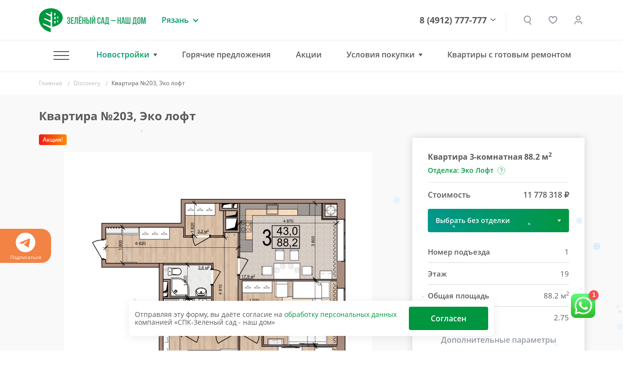

--- FILE ---
content_type: text/html; charset=UTF-8
request_url: https://www.green-garden.ru/catalog/discovery/350626/357831/
body_size: 33230
content:
<!DOCTYPE html>
<html lang="ru">
<head>

    <title>Квартира №203 — ЖК «Discovery» | группа компаний «Зеленый сад»</title>

    <meta name="viewport" content="width=device-width, initial-scale=1.0, maximum-scale=1.0, user-scalable=no">
    <meta name="format-detection" content="telephone=no">
    <meta name="theme-color" content="#FFFFFF">

    <link rel="shortcut icon" href="/favicon.ico" type="image/x-icon">
    <link rel="icon" href="/favicon.ico" type="image/x-icon">
    <link rel="apple-touch-icon" href="/pwa-180x180.png">
    <link rel="manifest" href="/manifest.json">

    <meta http-equiv="Content-Type" content="text/html; charset=UTF-8" />
<meta name="robots" content="index, follow" />
<meta name="description" content="Квартира №203, 3-комнатная в ЖК Discovery от компании «Зеленый сад». Московский район, ул. Мервинская. Купить квартиру в новостройке в Рязани: 88.2 кв.м., 19 этаж. Кухня — 17.9 кв.м. Ипотека, Trade-In. Подробности на нашем сайте" />
<script data-skip-moving="true">(function(w, d, n) {var cl = "bx-core";var ht = d.documentElement;var htc = ht ? ht.className : undefined;if (htc === undefined || htc.indexOf(cl) !== -1){return;}var ua = n.userAgent;if (/(iPad;)|(iPhone;)/i.test(ua)){cl += " bx-ios";}else if (/Windows/i.test(ua)){cl += ' bx-win';}else if (/Macintosh/i.test(ua)){cl += " bx-mac";}else if (/Linux/i.test(ua) && !/Android/i.test(ua)){cl += " bx-linux";}else if (/Android/i.test(ua)){cl += " bx-android";}cl += (/(ipad|iphone|android|mobile|touch)/i.test(ua) ? " bx-touch" : " bx-no-touch");cl += w.devicePixelRatio && w.devicePixelRatio >= 2? " bx-retina": " bx-no-retina";if (/AppleWebKit/.test(ua)){cl += " bx-chrome";}else if (/Opera/.test(ua)){cl += " bx-opera";}else if (/Firefox/.test(ua)){cl += " bx-firefox";}ht.className = htc ? htc + " " + cl : cl;})(window, document, navigator);</script>


<link href="/bitrix/js/ui/design-tokens/dist/ui.design-tokens.min.css?171888759923463" type="text/css"  rel="stylesheet" />
<link href="/bitrix/js/ui/fonts/opensans/ui.font.opensans.min.css?16648002042320" type="text/css"  rel="stylesheet" />
<link href="/bitrix/js/main/popup/dist/main.popup.bundle.min.css?173745461126589" type="text/css"  rel="stylesheet" />
<link href="/bitrix/cache/css/s1/gg-v2/page_4a94bfe22c66e66afc64733074d89cc7/page_4a94bfe22c66e66afc64733074d89cc7_v1.css?176855977839936" type="text/css"  rel="stylesheet" />
<link href="/bitrix/cache/css/s1/gg-v2/template_a2af11576b45d6e2879528511249412d/template_a2af11576b45d6e2879528511249412d_v1.css?1768559775500736" type="text/css"  data-template-style="true" rel="stylesheet" />







<meta name="HandheldFriendly" content="True">
<meta http-equiv="x-ua-compatible" content="ie=edge">
<meta name="viewport" content="width=device-width, initial-scale=1.0">
<meta name="mobile-web-app-capable" content="yes">
<link rel="stylesheet" media="print" onload="this.media='all'; this.onload=null;"  href="/tools/css/modal.css"/>
<link rel="canonical" href="https://www.green-garden.ru/catalog/discovery/350626/" />
<meta property="og:locale" content="ru"/>
<meta property="og:type" content="website"/>
<meta property="og:site_name" content="ГК «ЗЕЛЁНЫЙ САД - НАШ ДОМ»"/>
<meta property="og:logo" content="https://www.green-garden.ru/images/ggarden/gg-logo.png"/>
<meta property="og:url" content="https://www.green-garden.ru/">
<meta property="og:description" content="Большой выбор недвижимости Рязани от застройщика по самым приемлемым ценам. Звоните и выбирайте квартиру своей мечты"/>
<meta property="og:image" content="https://www.green-garden.ru/upload/iex_resize_cache/1a3/card-pics-big_632x632_1a3995849db8bbc3f308ee461895b6c1.png"/>
<meta property="og:title" content="Квартира №203, Эко лофт"/>
<link rel="preload" href="/upload/iex_resize_cache/1a3/card-pics-big_632x632_1a3995849db8bbc3f308ee461895b6c1.png" as="image" importance="high" >



    <!-- START: Счётчик ботов --><!-- STOP: Счётчик ботов -->

    <!-- START: Yandex.Metrika counter -->
    <script data-skip-moving="true">
        (function(m,e,t,r,i,k,a){m[i]=m[i]||function(){(m[i].a=m[i].a||[]).push(arguments)}; m[i].l=1*new Date(); for (var j = 0; j < document.scripts.length; j++) {if (document.scripts[j].src === r) { return; }} k=e.createElement(t),a=e.getElementsByTagName(t)[0],k.async=1,k.src=r,a.parentNode.insertBefore(k,a)}) (window, document, "script", "https://mc.yandex.ru/metrika/tag.js", "ym"); ym(22593358, "init", { clickmap:true, trackLinks:true, accurateTrackBounce:true, webvisor:true, trackHash:true, ecommerce:"dataLayer" });
    </script>
    <!-- END: Yandex.Metrika counter -->

    <!-- START: Rating Mail.ru counter -->
    <script  data-skip-moving="true">
        var _tmr = window._tmr || (window._tmr = []);
        _tmr.push({id: "2841470", type: "pageView", start: (new Date()).getTime()});
        (function (d, w, id) {
            if (d.getElementById(id)) return;
            var ts = d.createElement("script"); ts.type = "text/javascript"; ts.async = true; ts.id = id;
            ts.src = "https://top-fwz1.mail.ru/js/code.js";
            var f = function () {var s = d.getElementsByTagName("script")[0]; s.parentNode.insertBefore(ts, s);};
            if (w.opera == "[object Opera]") { d.addEventListener("DOMContentLoaded", f, false); } else { f(); }
        })(document, window, "topmailru-code");
    </script>
    <!-- END: Rating Mail.ru counter -->

    <!-- START: Rating@Mail.ru counter dynamic remarketing appendix -->
        <!-- END: Rating@Mail.ru counter dynamic remarketing appendix -->

    <!-- START: Top100 (Kraken) Counter -->
    <script data-skip-moving="true">
        (function (w, d, c) {
            (w[c] = w[c] || []).push(function () {
                var options = {
                    project: 7746834,
                };
                try {
                    w.top100Counter = new top100(options);
                } catch (e) {
                }
            });
            var n = d.getElementsByTagName("script")[0],
                s = d.createElement("script"),
                f = function () {
                    n.parentNode.insertBefore(s, n);
                };
            s.type = "text/javascript";
            s.async = true;
            s.src =
                (d.location.protocol == "https:" ? "https:" : "http:") +
                "//st.top100.ru/top100/top100.js";

            if (w.opera == "[object Opera]") {
                d.addEventListener("DOMContentLoaded", f, false);
            } else {
                f();
            }
        })(window, document, "_top100q");
    </script>
    <!-- END: Top100 (Kraken) Counter -->

    <!-- Start: ggReachGoal() -->
    <script data-skip-moving="true">
        function ggReachGoal(goal = '') {
            // console.log('===');
            // console.log('ggReachGoal('+goal+')');

            if (goal) {
                if (window.ym) {
                    // console.log('=> ym');
                    ym(22593358, 'reachGoal', goal)
                }
                if (window.roistat) {
                    // console.log('=> roistat');
                    roistat.event.send(goal)
                }
                if (window._tmr) {
                    // console.log('=> _tmr');
                    _tmr.push({id: 2841470, type: 'reachGoal', goal: goal});
                }
            }

            // console.log('===');
        }
    </script>
    <!-- END: ggReachGoal() -->

</head>
<body>
<div class="js-fotolink-wrap">

    <div class="js-foto-cursor" id="cursor"></div>

    <!-- Start Yandex.Metrika counter (noscript) -->
    <noscript>
        <div><img src="https://mc.yandex.ru/watch/22593358" style="position:absolute; left:-9999px;" alt="" /></div>
    </noscript>
    <!-- End Yandex.Metrika counter (noscript) -->

    <!-- Start Rating Mail.ru counter (noscript) -->
    <noscript>
        <div><img src="https://top-fwz1.mail.ru/counter?id=2841470;js=na" style="border:0;position:absolute;left:-9999px;" alt="Top.Mail.Ru"/></div>
    </noscript>
    <!-- End Rating Mail.ru counter (noscript) -->

    <!-- START Top100 (Kraken) Counter (noscript) -->
    <noscript>
        <img src="//counter.rambler.ru/top100.cnt?pid=7746834" alt="Топ-100"/>
    </noscript>
    <!-- END Top100 (Kraken) Counter (noscript) -->

        <script type='application/ld+json'>
        {
            "@context": "http://www.schema.org",
            "@type": "Organization",
            "name": "СПК Зеленый сад",
            "url": "https://www.green-garden.ru",
            "sameAs": [
                "https://twitter.com/GreenGarden62",
                "https://plus.google.com/u/0/104423625429388435365",
                "https://www.youtube.com/channel/UCIGQpToC12rRUx0lFl1pGXQ",
                "https://www.instagram.com/zelenysad62/",
                "https://www.facebook.com/greengardenrzn",
                "https://ok.ru/greengarden62",
                "https://vk.com/spk_green_garden"
            ],
            "logo": "https://green-garden.ru/local/templates/green-garden.ru/images/footer_logo.png",
            "description": "Строительная компания Зеленый сад",
            "address": {
                "@type": "PostalAddress",
                "streetAddress": "Солотчинское шоссе, 2",
                "addressLocality": "Рязань",
                "addressRegion": "Рязанская область",
                "postalCode": "390006",
                "addressCountry": "Российская Федерация"
            },
            "contactPoint": {
                "telephone": "+74912777777",
                "contactType": "customer service"
            }
        }
    </script>
    <div class="b-top-action js-top-action">
    <div class="container">
        <div class="__inner js-inner">
                    </div>
    </div>
</div>
<div class="b-subscribe overflow-hidden">
    <div class="js-swiper-sc ">
        <div class="swiper-wrapper">
            <div class="swiper-slide">
                <a href="https://t.me/zelenysad62" target="_blank">
                    <svg width="40" height="40" viewBox="0 0 40 40" fill="none" xmlns="http://www.w3.org/2000/svg">
                        <path fill-rule="evenodd" clip-rule="evenodd"
                              d="M40 20C40 31.045 31.045 40 20 40C8.955 40 0 31.045 0 20C0 8.955 8.955 0 20 0C31.045 0 40 8.955 40 20ZM20.7167 14.765C18.7717 15.5733 14.8833 17.2483 9.05333 19.7883C8.10667 20.165 7.61 20.5333 7.565 20.8933C7.48833 21.5033 8.25167 21.7433 9.28833 22.0683C9.43 22.1133 9.57667 22.1583 9.72667 22.2083C10.7483 22.54 12.1217 22.9283 12.835 22.9433C13.4833 22.9567 14.2067 22.69 15.005 22.1433C20.4517 18.465 23.2633 16.6067 23.44 16.5667C23.565 16.5383 23.7383 16.5017 23.855 16.6067C23.9717 16.71 23.96 16.9067 23.9483 16.96C23.8717 17.2817 20.8817 20.0633 19.3317 21.5033C18.8483 21.9517 18.5067 22.27 18.4367 22.3433C18.28 22.505 18.12 22.66 17.9667 22.8083C17.0167 23.7217 16.3067 24.4083 18.0067 25.5283C18.8233 26.0667 19.4767 26.5117 20.1283 26.955C20.84 27.44 21.55 27.9233 22.47 28.5267C22.7033 28.68 22.9267 28.8383 23.145 28.9933C23.9733 29.585 24.7183 30.115 25.6383 30.0317C26.1717 29.9817 26.725 29.48 27.005 27.9817C27.6667 24.4383 28.97 16.765 29.2717 13.6017C29.29 13.339 29.2788 13.0751 29.2383 12.815C29.2141 12.6049 29.1118 12.4116 28.9517 12.2733C28.7133 12.0783 28.3433 12.0367 28.1767 12.04C27.425 12.0533 26.2717 12.455 20.7167 14.765Z"
                        />
                    </svg>
                    Подписаться
                </a>
            </div>
                    </div>
    </div>


</div>

<div class="b-header">
    <div class="container">
        <div class="row align-items-center">
            <div class="col-auto">
                <a href="/" class="b-logo d-flex">
                    <img src="/images/ggarden/b-logo.svg" class="img-fluid" alt="Зеленый сад"/>
                    <img src="/images/ggarden/b-logo__txt.svg" class="ml-1 d-none d-md-inline-block"
                         alt="Зеленый сад - строительно-промышленная компания"/>
                </a>
            </div>
            <div class="col d-block d-sm-none px-0">
                <a href="tel:8 (4912) 777-777" class="b-header__phone --mobile">8 (4912) 777-777</a>
            </div>
            <div class="col-lg-auto col d-none d-sm-block">
                <div class="b-region">
    <div class="b-region__current">Рязань</div>
            <div class="b-region__drop">
            <ul class="b-region__list">
                                    <li class="active">
                        <a href="javascript:void(0)">
                            Рязань                        </a>
                    </li>
                                    <li class="">
                        <a href="/mos/">
                            Московская область                        </a>
                    </li>
                            </ul>
        </div>
    </div>
            </div>
            <div class="col text-right d-none d-lg-block">
                <div class="b-phone-drop-menu">
                    <a href="tel:8 (4912) 777-777" class="b-header__phone">8 (4912) 777-777</a>
                    <div class="__drop-menu-wrap">
                        <div class="__drop-menu">
                            <p class="mb-2">
                                <img src="/images/ggarden/contacts/ico-addr.svg" class="mr-1" alt=""> г. Рязань, Солотчинское ш., д. 2
                            </p>
                            <p class="mb-2">
                                <img src="/images/ggarden/contacts/ico-phone.svg" class="mr-1" alt=""> <a href="tel:8 (4912) 777-777">8 (4912) 777-777</a>
                            </p>
                            <p class="mb-2">
                                <img src="/images/ggarden/contacts/ico-mail.svg" class="mr-1" alt=""> <a href="mailto:office@green-garden.ru">office@green-garden.ru</a>
                            </p>
                            <p>
                                <img src="/images/ggarden/contacts/ico-time.svg" class="mr-1" alt=""> пн-пт: 8-19, сб: 10-19,<br>вс: выходной
                            </p>
                        </div>
                    </div>
                    <div class="b-phone-arr">

                    </div>

                </div>



            </div>
            <div class="col-auto z-indx-up">
                <a href="#" class="b-header__serach iexmodal-show  mx-2 mx-sm-0" data-iexmodal-classes="b-modal-search-wrap"
                   data-iexmodal-id="search" data-iexmodal-height="80px" data-iexmodal-mode="top"></a>

                <div class="iexmodal-content" data-iexmodal-id="search">
                    <div class="container">
                        <div class="row align-items-center">
                            <div class="col-auto d-none d-sm-block">
                                <a href="/" class="b-logo">
                                    <img src="/images/ggarden/b-logo.svg" class="img-fluid" alt="Зеленый сад">
                                    <img src="/images/ggarden/b-logo__txt.svg" class="ml-1 d-none d-lg-inline-block"
                                         alt="Зеленый сад - строительно-промышленная компания">
                                </a>
                            </div>
                            <div class="col">
                                <form class="b-modal-search" action="/search/">
                                    <input type="text" name="q" value="" placeholder="Найти" autofocus>
                                    <button type="submit" class="b-btn b-btn_grad b-btn_48">
                                        <span class="d-none d-sm-inline-block">   Искать</span>

                                        <span class="b-search-ico"></span>
                                    </button>
                                    <img src="/images/ggarden/icons/close-search.svg"
                                         class="img-fluid iexmodal-close b-modal-close">
                                </form>
                            </div>
                        </div>
                    </div>
                </div>

                <div class="js-favorites-basket d-none d-sm-inline mx-md-3 mx-2">
                    <a class="b-header__fav" href="/favorites/">
    </a>                </div>
                                                    <a href="/auth/" class="b-header__lk" title="Личный кабинет"></a>
                
            </div>
            <div class="col-auto d-lg-none">
                <a href="#" class="m-menu__link iexmodal-show" data-iexmodal-id="mmenu"
                   data-iexmodal-mode="fullscreen" data-iexmodal-classes="b-mmenu-wrap">
                        <span class="m-menu__ico">
                            <span class="hamburger-box">
                                <span class="hamburger-inner"></span>
                            </span>
                        </span>
                </a>
            </div>
            <div class="iexmodal-content" data-iexmodal-id="mmenu">
                <div class="b-mobile-header">
                    <div class="container">
                        <div class="row align-items-center">
                            <div class="col-auto">
                                <a href="/" class="b-logo">
                                    <img src="/images/ggarden/b-logo.svg" class="img-fluid" alt="Зеленый сад">
                                </a>
                            </div>
                            <div class="col text-right">
                                <img src="/images/ggarden/icons/close.svg" class="img-fluid iexmodal-close" alt="">
                            </div>
                        </div>
                    </div>
                </div>

                <div class="container">
                    <div class="row">
                        <div class="col-lg-12">
                            <div class="b-mmenu">
                                <ul class="b-mmenu__menu">
                                    <li class="m-0">
                                            <a class="b-mmenu__menu-link js-mobile-menu-tab --active" href="#" data-id="mmenu">
                                            Новостройки
                                            <span class="ml-1">
                                                <img src="/images/ggarden/icons/down.svg" class="img-fluid" alt="">
                                            </span>
                                        </a>
                                    </li>
                                    <div class="js-mobile-menu-tab-content" data-id="mmenu" style="display: none">
                                        <ul class="b-mmenu-sub-list">
                                            
                         <li>
                 <a href="/catalog/okskaya_strelka/?type=chess" class="b-mmenu__menu-link ">ЖК «Окская стрелка»</a>

             </li>
                             <li>
                 <a href="/catalog/skobelev/?type=chess" class="b-mmenu__menu-link ">ЖК «Полярная звезда»</a>

             </li>
                             <li>
                 <a href="/catalog/skyline-2/?type=chess" class="b-mmenu__menu-link ">ЖК Skyline-2</a>

             </li>
                             <li>
                 <a href="/catalog/iTower/?type=chess" class="b-mmenu__menu-link ">ЖК iTower</a>

             </li>
                             <li>
                 <a href="/catalog/discovery/?type=chess" class="b-mmenu__menu-link ">ЖК Discovery</a>

             </li>
                             <li>
                 <a href="/catalog/zhk_schaste-2/?type=chess" class="b-mmenu__menu-link ">ЖК «Счастье-2»</a>

             </li>
                             <li>
                 <a href="/mos/catalog/zhukovsky/?type=chess" class="b-mmenu__menu-link ">ЖК «Гранд Комфорт» (г. Жуковский)</a>

             </li>
                             <li>
                 <a href="/mos/catalog/zhukovsky-2/?type=chess" class="b-mmenu__menu-link ">ЖК «Гранд Комфорт-2» (г. Жуковский)</a>

             </li>
                             <li>
                 <a href="/catalog/zhk_evroklass_3/?type=chess" class="b-mmenu__menu-link ">ЖК «Еврокласс-3»</a>

             </li>
                             <li>
                 <a href="/catalog/evroklass_4/?type=chess" class="b-mmenu__menu-link ">ЖК «Еврокласс-4»</a>

             </li>
                             <li>
                 <a href="/catalog/evroklass_5/?type=chess" class="b-mmenu__menu-link ">ЖК «Еврокласс-5»</a>

             </li>
                             <li>
                 <a href="/catalog/pride-park/?type=chess" class="b-mmenu__menu-link ">ЖК Pride Park</a>

             </li>
                             <li>
                 <a href="/catalog/zhk-fresh-life/" class="b-mmenu__menu-link ">ЖК Fresh Life</a>

             </li>
                             <li>
                 <a href="/catalog/skyline/?type=chess" class="b-mmenu__menu-link ">ЖК Skyline</a>

             </li>
                
                                        </ul>
                                    </div>
                                    <li>
                                        <hr class="b-mmenu-hr">
                                    </li>
                                                                        <li>
                                                <a href="/hot/" class="b-mmenu__menu-link ">
                                            <b>Горячие предложения</b>
                                            <span class="ml-1">
                                                <img src="/images/ggarden/icons/hot.svg" class="img-fluid" alt="">
                                            </span>
                                        </a>
                                    </li>
                                        <li><a href="/actions/" class="b-mmenu__menu-link ">Акции</a>
                                            <li><a href="/ipoteka/" class="b-mmenu__menu-link ">Ипотека</a>
                                    </li>
                                            <li><a href="/trade-in/" class="b-mmenu__menu-link ">Трейд-ин</a>
                                    </li>
                                            <li><a href="/catalog/commercial/" class="b-mmenu__menu-link ">Коммерческая
                                            недвижимость</a></li>
                                    
                                                                        <li><a href="/eko-loft/" class="b-mmenu__menu-link ">Квартиры с готовым ремонтом</a></li>
                                    <li>
                                        <hr class="b-mmenu-hr">
                                    </li>
                                                                                                                 <li><a href="/catalog/resale/" class="b-mmenu__menu-link ">Вторичное жилье</a>
                                                                        </li>
                                        <li><a href="/news/" class="b-mmenu__menu-link ">Новости</a></li>
                                        <li><a href="/tenders/" class="b-mmenu__menu-link ">Тендеры</a></li>
                                        <li><a href="/faq/" class="b-mmenu__menu-link ">Вопрос-ответ</a>
                                    </li>
                                        <li><a href="/reviews/" class="b-mmenu__menu-link ">Отзывы
                                            клиентов</a></li>
                                    <li>
                                        <hr class="b-mmenu-hr">
                                    </li>
                                        <li><a href="/about/" class="b-mmenu__menu-link ">О компании</a>
                                    </li>
                                        <li><a href="/about/vacancies/" class="b-mmenu__menu-link ">Вакансии</a>
                                    </li>
                                        <li><a href="/contacts/" class="b-mmenu__menu-link ">Контакты</a>
                                    </li>
                                    <li>
                                        <a href="https://uk.green-garden.ru/" target="_blank"
                                           class="b-mmenu__menu-link  b-mmenu__menu-link-green">
                                            <b>ГУК Зеленый Сад</b>
                                            <span class="ml-1">
                                                <img src="/images/ggarden/icons/port.svg" class="img-fluid" alt="">
                                            </span>
                                        </a>
                                    </li>
                                </ul>
                            </div>
                        </div>
                    </div>
                </div>

                <hr class="b-mmenu-separator">


                <div class="container">
                    <div class="row">
                        <div class="col-lg-12">
                            <div class="b-mmenu">
                                <p class="b-mmenu__info-txt">
                                    Рязань, Солотчинское ш., д. 2<br>
                                    <a href="tel:+7 (4912) 777-777">+7 (4912) 777-777</a> <br>
                                    <a href="mailto:office@green-garden.ru">office@green-garden.ru</a> <br>
                                </p>
                                <script data-b24-form="click/8/k9b5zc" data-skip-moving="true">
                                                                    </script>
                                <a href="#" onclick="iexModal.close();" class="b-btn b-btn_mmenu js-crm-loader-link">Связаться
                                    с нами</a>
                            </div>
                        </div>
                    </div>
                </div>


            </div>
        </div>
    </div>
</div>


<div class="b-header iexmenu-hidden" data-iexmenu-show-offset="100">
    <div class="b-header__inner">
        <div class="container">
            <div class="row align-items-center">
                <div class="col-auto">
                    <a href="/" class="b-logo">
                        <img src="/images/ggarden/b-logo.svg" class="img-fluid" alt="Зеленый сад"/>
                        <img src="/images/ggarden/b-logo__txt.svg" class="ml-1 d-none d-md-inline-block d-lg-none"
                             alt="Зеленый сад - строительно-промышленная компания"/>
                    </a>
                </div>
                <div class="col d-block d-sm-none px-0">
                    <a href="tel:8 (4912) 777-777" class="b-header__phone --mobile">8 (4912) 777-777</a>
                </div>
                <div class="col-lg-auto col d-none d-sm-block d-lg-none">
                    <div class="b-region">
    <div class="b-region__current">Рязань</div>
            <div class="b-region__drop">
            <ul class="b-region__list">
                                    <li class="active">
                        <a href="javascript:void(0)">
                            Рязань                        </a>
                    </li>
                                    <li class="">
                        <a href="/mos/">
                            Московская область                        </a>
                    </li>
                            </ul>
        </div>
    </div>
                </div>
                <div class="col d-none d-lg-block position-static">
                    <div class="b-nav_drop b-nav border-0">
                        <ul class="b-nav-list">
                            <li class="b-nav__item --has-sub">
                                <a href="#" class="m-menu__link m-menu__link_hamburger iexmodal-show"
                                   data-iexmodal-id="-" data-iexmodal-mode="fullscreen"
                                   data-iexmodal-classes="b-mmenu-wrap">
                                        <span class="m-menu__ico">
                                            <span class="hamburger-box">
                                                <span class="hamburger-inner"></span>
                                            </span>
                                        </span>
                                </a>
                                <div class="b-nav-drop b-subnav">
                                    <div class="container">
                                        <div class="row">
                                            <div class="col-lg-4">
                                                <div class="b-menu-wrap">
                                                    <div class="b-nav-drop__link mb-2">Наши объекты</div>
                                                    <ul class="b-menu b-menu_small">
            <li><a href="/catalog/okskaya_strelka/?type=chess" class="">ЖК «Окская стрелка»</a></li>
                <li><a href="/catalog/skobelev/?type=chess" class="">ЖК «Полярная звезда»</a></li>
                <li><a href="/catalog/skyline-2/?type=chess" class="">ЖК Skyline-2</a></li>
                <li><a href="/catalog/iTower/?type=chess" class="">ЖК iTower</a></li>
                <li><a href="/catalog/discovery/?type=chess" class="">ЖК Discovery</a></li>
                <li><a href="/catalog/zhk_schaste-2/?type=chess" class="">ЖК «Счастье-2»</a></li>
                <li><a href="/mos/catalog/zhukovsky/?type=chess" class="">ЖК «Гранд Комфорт» (г. Жуковский)</a></li>
                <li><a href="/mos/catalog/zhukovsky-2/?type=chess" class="">ЖК «Гранд Комфорт-2» (г. Жуковский)</a></li>
                <li><a href="/catalog/zhk_evroklass_3/?type=chess" class="">ЖК «Еврокласс-3»</a></li>
                <li><a href="/catalog/evroklass_4/?type=chess" class="">ЖК «Еврокласс-4»</a></li>
                <li><a href="/catalog/evroklass_5/?type=chess" class="">ЖК «Еврокласс-5»</a></li>
                <li><a href="/catalog/pride-park/?type=chess" class="">ЖК Pride Park</a></li>
                <li><a href="/catalog/zhk-fresh-life/" class="">ЖК Fresh Life</a></li>
                <li><a href="/catalog/skyline/?type=chess" class="">ЖК Skyline</a></li>
        </ul>                                                </div>
                                            </div>
                                            <div class="col-lg-8">
                                                <div class="row">
                                                    <div class="col-lg-5">
                                                                                                                        <a href="/hot/"
                                                                   class="b-nav-drop__link font-weight-bold ">Горячие
                                                            предложения <img
                                                                    src="/images/ggarden/icons/attention.svg"
                                                                    alt=""/></a>
                                                                                                                <a href="/actions/" class="b-nav-drop__link ">Акции</a>
                                                                                                                        <a href="/ipoteka/" class="b-nav-drop__link ">Ипотека</a>
                                                                                                                    <a href="/trade-in/" class="b-nav-drop__link ">Трейд-ин</a>
                                                                                                                        <a href="/catalog/commercial/" class="b-nav-drop__link ">Коммерческая
                                                            недвижимость</a>
                                                                                                                                                                   </div>
                                                    <div class="col-lg-4">
                                                                                                                        <a href="/catalog/resale/" class="b-nav-drop__link ">Вторичное
                                                            жилье</a>
                                                                                                                    <a href="/news/" class="b-nav-drop__link ">Новости</a>
                                                            <a href="/faq/" class="b-nav-drop__link ">Вопрос-ответ</a>
                                                            <a href="/reviews/" class="b-nav-drop__link ">Отзывы
                                                                клиентов</a>
                                                            <a href="/tenders/" class="b-nav-drop__link ">Тендеры</a>
                                                    </div>
                                                    <div class="col-lg-3">
                                                            <a href="/about/" class="b-nav-drop__link ">О компании</a>
                                                        <a href="/about/vacancies/"
                                                               class="b-nav-drop__link ">Вакансии</a>
                                                            <a href="/contacts/" class="b-nav-drop__link ">Контакты</a>
                                                        <a href="https://uk.green-garden.ru/" target="_blank"
                                                           class="b-nav-drop__link text_green font-weight-bold">ГУК
                                                            Зеленый Сад
                                                            <img
                                                                    src="/images/ggarden/icons/guk.svg" alt=""
                                                                    class="ml-1"></a>
                                                    </div>
                                                </div>
                                                        <a href="/trade-in/" class="d-block">
        <img data-src="/upload/iex_resize_cache/9d2/menu_banner_704x176_9d29ca81788ed309c206916046412d87.jpg" class="img-fluid lazyload" alt=""/>
    </a>
                                            </div>
                                        </div>
                                    </div>
                                </div>
                            </li>
                            <li class="b-nav__item --has-sub hasSub">
                                    <a href="#" class="--active" onclick="return false">Новостройки</a>
                                <div class="b-nav-drop b-subnav">
                                    <div class="container">
                                        <div class="row">
    <div class="col-lg-7">
        <div class="b-nav-drop__novostroyki">
                                                                                        <a href="/catalog/okskaya_strelka/?type=chess" class="b-nav-drop__link js-nav-drop-link " data-id="60496">ЖК «Окская стрелка»</a>
                                                                            <a href="/mos/catalog/zhukovsky-2/?type=chess" class="b-nav-drop__link js-nav-drop-link " data-id="60358">ЖК «Гранд Комфорт-2» (г. Жуковский)</a>
                                                                                                        <a href="/catalog/skobelev/?type=chess" class="b-nav-drop__link js-nav-drop-link " data-id="61130">ЖК «Полярная звезда»</a>
                                                                            <a href="/catalog/zhk_evroklass_3/?type=chess" class="b-nav-drop__link js-nav-drop-link " data-id="58807">ЖК «Еврокласс-3»</a>
                                                                                                        <a href="/catalog/skyline-2/?type=chess" class="b-nav-drop__link js-nav-drop-link " data-id="59635">ЖК Skyline-2</a>
                                                                            <a href="/catalog/evroklass_4/?type=chess" class="b-nav-drop__link js-nav-drop-link " data-id="59393">ЖК «Еврокласс-4»</a>
                                                                                                        <a href="/catalog/iTower/?type=chess" class="b-nav-drop__link js-nav-drop-link " data-id="58987">ЖК iTower</a>
                                                                            <a href="/catalog/evroklass_5/?type=chess" class="b-nav-drop__link js-nav-drop-link " data-id="61013">ЖК «Еврокласс-5»</a>
                                                                                                        <a href="/catalog/discovery/?type=chess" class="b-nav-drop__link js-nav-drop-link " data-id="58797">ЖК Discovery</a>
                                                                            <a href="/catalog/pride-park/?type=chess" class="b-nav-drop__link js-nav-drop-link " data-id="290">ЖК Pride Park</a>
                                                                                                        <a href="/catalog/zhk_schaste-2/?type=chess" class="b-nav-drop__link js-nav-drop-link " data-id="59765">ЖК «Счастье-2»</a>
                                                                            <a href="/catalog/zhk-fresh-life/" class="b-nav-drop__link js-nav-drop-link " data-id="730">ЖК Fresh Life</a>
                                                                                                        <a href="/mos/catalog/zhukovsky/?type=chess" class="b-nav-drop__link js-nav-drop-link " data-id="59654">ЖК «Гранд Комфорт» (г. Жуковский)</a>
                                                                            <a href="/catalog/skyline/?type=chess" class="b-nav-drop__link js-nav-drop-link " data-id="59636">ЖК Skyline</a>
                                    </div>
    </div>
    <div class="col-lg-5">
                        <a href="/catalog/okskaya_strelka/?type=chess" class="b-nav-drop-img js-nav-drop-img" data-id="60496">
                    <picture>
                        <source srcset="/upload/iex_resize_cache/4a0/menu_novostroyki_490x320_4a03f09d13640151b1342a58f61209e4.jpg" media="(min-width: 992px)">
                        <img alt="" class="img-fluid"/>
                    </picture>
                </a>
                                <a href="/catalog/skobelev/?type=chess" class="b-nav-drop-img js-nav-drop-img d-none" data-id="61130">
                    <picture>
                        <source srcset="/upload/iex_resize_cache/ea2/menu_novostroyki_490x320_ea20214fd8cd95b535a3cd5be10d878f.jpg" media="(min-width: 992px)">
                        <img alt="" class="img-fluid"/>
                    </picture>
                </a>
                                <a href="/catalog/skyline-2/?type=chess" class="b-nav-drop-img js-nav-drop-img d-none" data-id="59635">
                    <picture>
                        <source srcset="/upload/iex_resize_cache/b67/menu_novostroyki_490x320_b67ee355902499faec23f72843938b1c.jpg" media="(min-width: 992px)">
                        <img alt="" class="img-fluid"/>
                    </picture>
                </a>
                                <a href="/catalog/iTower/?type=chess" class="b-nav-drop-img js-nav-drop-img d-none" data-id="58987">
                    <picture>
                        <source srcset="/upload/iex_resize_cache/668/menu_novostroyki_490x320_668b449de68d0a58cbbfe54a56f5c690.jpg" media="(min-width: 992px)">
                        <img alt="" class="img-fluid"/>
                    </picture>
                </a>
                                <a href="/catalog/discovery/?type=chess" class="b-nav-drop-img js-nav-drop-img d-none" data-id="58797">
                    <picture>
                        <source srcset="/upload/iex_resize_cache/599/menu_novostroyki_490x320_5995b62094a202b59b72da517e6dd8c2.jpg" media="(min-width: 992px)">
                        <img alt="" class="img-fluid"/>
                    </picture>
                </a>
                                <a href="/catalog/zhk_schaste-2/?type=chess" class="b-nav-drop-img js-nav-drop-img d-none" data-id="59765">
                    <picture>
                        <source srcset="/upload/iex_resize_cache/38d/menu_novostroyki_490x320_38dc8b1c95c039563464411158a9cc27.jpg" media="(min-width: 992px)">
                        <img alt="" class="img-fluid"/>
                    </picture>
                </a>
                                <a href="/mos/catalog/zhukovsky/?type=chess" class="b-nav-drop-img js-nav-drop-img d-none" data-id="59654">
                    <picture>
                        <source srcset="/upload/iex_resize_cache/265/menu_novostroyki_490x320_265c99bb9da7cf12c6ce6c94eeae5e15.png" media="(min-width: 992px)">
                        <img alt="" class="img-fluid"/>
                    </picture>
                </a>
                                <a href="/mos/catalog/zhukovsky-2/?type=chess" class="b-nav-drop-img js-nav-drop-img d-none" data-id="60358">
                    <picture>
                        <source srcset="/upload/iex_resize_cache/613/menu_novostroyki_490x320_613da4d9c2e30de0e644d6676543fbc9.jpg" media="(min-width: 992px)">
                        <img alt="" class="img-fluid"/>
                    </picture>
                </a>
                                <a href="/catalog/zhk_evroklass_3/?type=chess" class="b-nav-drop-img js-nav-drop-img d-none" data-id="58807">
                    <picture>
                        <source srcset="/upload/iex_resize_cache/28f/menu_novostroyki_490x320_28f05c04b64b99ac64d24f9589e81bdc.jpg" media="(min-width: 992px)">
                        <img alt="" class="img-fluid"/>
                    </picture>
                </a>
                                <a href="/catalog/evroklass_4/?type=chess" class="b-nav-drop-img js-nav-drop-img d-none" data-id="59393">
                    <picture>
                        <source srcset="/upload/iex_resize_cache/555/menu_novostroyki_490x320_5554f2413cc4f985249fd378b5dfda9c.jpg" media="(min-width: 992px)">
                        <img alt="" class="img-fluid"/>
                    </picture>
                </a>
                                <a href="/catalog/evroklass_5/?type=chess" class="b-nav-drop-img js-nav-drop-img d-none" data-id="61013">
                    <picture>
                        <source srcset="/upload/iex_resize_cache/bd9/menu_novostroyki_490x320_bd97541c4c2e03cfc1201d16ae9d3444.jpg" media="(min-width: 992px)">
                        <img alt="" class="img-fluid"/>
                    </picture>
                </a>
                                <a href="/catalog/pride-park/?type=chess" class="b-nav-drop-img js-nav-drop-img d-none" data-id="290">
                    <picture>
                        <source srcset="/upload/iex_resize_cache/3cd/menu_novostroyki_490x320_3cd0c84111b44487dbd243bd2ff4d17a.jpg" media="(min-width: 992px)">
                        <img alt="" class="img-fluid"/>
                    </picture>
                </a>
                                <a href="/catalog/zhk-fresh-life/" class="b-nav-drop-img js-nav-drop-img d-none" data-id="730">
                    <picture>
                        <source srcset="/upload/iex_resize_cache/dae/menu_novostroyki_490x320_dae1d7c48dc8b794be34a05aa29fd815.jpg" media="(min-width: 992px)">
                        <img alt="" class="img-fluid"/>
                    </picture>
                </a>
                                <a href="/catalog/skyline/?type=chess" class="b-nav-drop-img js-nav-drop-img d-none" data-id="59636">
                    <picture>
                        <source srcset="/upload/iex_resize_cache/53c/menu_novostroyki_490x320_53c4905de6bd298868e6fdf0828282b6.jpg" media="(min-width: 992px)">
                        <img alt="" class="img-fluid"/>
                    </picture>
                </a>
                    </div>
</div>
                                    </div>
                                </div>
                            </li>
                                                                 <li><a href="/hot/" class="">Горячие предложения</a></li>
                                    <li><a href="/actions/" class="">Акции</a></li>
                                                                <li class="b-nav__item --has-sub hasSub">
                                        <a class="" href="#" onclick="return false">Условия покупки</a>
                                    <div class="b-nav-drop b-subnav">
                                        <div class="container">
                                            <div class="row">
                                                <div class="col-12">
                                                        <a class="" href="/ipoteka/">Ипотека</a>
                                                        <a class="" href="/trade-in/">Трейд-ин</a>
                                                        <a class="" href="/rassrochka/">Рассрочка</a>
                                                        <a class="" href="/100-oplata/">100% оплата</a>
                                                </div>
                                            </div>
                                        </div>
                                    </div>
                                </li>
                            

                                                                <li class="d-none d-xl-block"><a href="/eko-loft/" class="">Квартиры с готовым
                                            ремонтом</a></li>
                                                    </ul>
                    </div>
                </div>
                <div class="col-auto">
                    <a href="#" class="b-header__serach iexmodal-show" data-iexmodal-classes="b-modal-search-wrap"
                       data-iexmodal-id="search" data-iexmodal-height="80px" data-iexmodal-mode="top">

                    </a>

                    <div class="iexmodal-content" data-iexmodal-id="search">
                        <div class="container">
                            <div class="row align-items-center">
                                <div class="col-auto d-none d-sm-block">
                                    <a href="/" class="b-logo">
                                        <img src="/images/ggarden/b-logo.svg" class="img-fluid" alt="Зеленый сад">
                                        <img src="/images/ggarden/b-logo__txt.svg"
                                             class="ml-1 d-none d-lg-inline-block"
                                             alt="Зеленый сад - строительно-промышленная компания">
                                    </a>
                                </div>
                                <div class="col">
                                    <form class="b-modal-search" action="/search/">
                                        <input type="text" name="q" value="" placeholder="Найти" autofocus>
                                        <button type="submit" class="b-btn b-btn_grad b-btn_48">
                                            <span class="d-none d-sm-inline-block">   Искать</span>

                                            <span class="b-search-ico"></span>
                                        </button>
                                        <img src="/images/ggarden/icons/close-search.svg"
                                             class="img-fluid iexmodal-close b-modal-close">
                                    </form>
                                </div>
                            </div>

                        </div>
                    </div>

                    <div class="js-favorites-basket d-none d-sm-inline mx-md-3 mx-2">
                        <a class="b-header__fav" href="/favorites/">
    </a>                    </div>
                                                                                <a href="/auth/" class="b-header__lk" title="Личный кабинет"></a>
                
            </div>
            <div class="col-auto d-lg-none">
                <a href="#" class="m-menu__link iexmodal-show" data-iexmodal-id="mmenu"
                   data-iexmodal-mode="fullscreen" data-iexmodal-classes="b-mmenu-wrap">
                    <span class="m-menu__ico">
                        <span class="hamburger-box">
                            <span class="hamburger-inner"></span>
                        </span>
                    </span>
                </a>
            </div>
        </div>
    </div>
</div>
</div>

<div class="b-nav b-nav_drop d-none d-lg-block">
    <div class="container">
        <div class="row">
            <div class="col-12 position-static">
                <ul class="b-nav-list">
                    <li class="b-nav__item --has-sub">
                        <a href="#" class="m-menu__link m-menu__link_hamburger iexmodal-show" data-iexmodal-id="-"
                           data-iexmodal-mode="fullscreen" data-iexmodal-classes="b-mmenu-wrap">
                                <span class="m-menu__ico">
                                    <span class="hamburger-box">
                                        <span class="hamburger-inner"></span>
                                    </span>
                                </span>
                        </a>
                        <div class="b-nav-drop b-subnav">
                            <div class="container">
                                <div class="row">
                                    <div class="col-lg-4">
                                        <div class="b-menu-wrap">
                                            <div class="b-nav-drop__link mb-2">Наши объекты</div>
                                            <ul class="b-menu b-menu_small">
            <li><a href="/catalog/okskaya_strelka/?type=chess" class="">ЖК «Окская стрелка»</a></li>
                <li><a href="/catalog/skobelev/?type=chess" class="">ЖК «Полярная звезда»</a></li>
                <li><a href="/catalog/skyline-2/?type=chess" class="">ЖК Skyline-2</a></li>
                <li><a href="/catalog/iTower/?type=chess" class="">ЖК iTower</a></li>
                <li><a href="/catalog/discovery/?type=chess" class="">ЖК Discovery</a></li>
                <li><a href="/catalog/zhk_schaste-2/?type=chess" class="">ЖК «Счастье-2»</a></li>
                <li><a href="/mos/catalog/zhukovsky/?type=chess" class="">ЖК «Гранд Комфорт» (г. Жуковский)</a></li>
                <li><a href="/mos/catalog/zhukovsky-2/?type=chess" class="">ЖК «Гранд Комфорт-2» (г. Жуковский)</a></li>
                <li><a href="/catalog/zhk_evroklass_3/?type=chess" class="">ЖК «Еврокласс-3»</a></li>
                <li><a href="/catalog/evroklass_4/?type=chess" class="">ЖК «Еврокласс-4»</a></li>
                <li><a href="/catalog/evroklass_5/?type=chess" class="">ЖК «Еврокласс-5»</a></li>
                <li><a href="/catalog/pride-park/?type=chess" class="">ЖК Pride Park</a></li>
                <li><a href="/catalog/zhk-fresh-life/" class="">ЖК Fresh Life</a></li>
                <li><a href="/catalog/skyline/?type=chess" class="">ЖК Skyline</a></li>
        </ul>                                        </div>
                                    </div>
                                    <div class="col-lg-8">
                                        <div class="row">
                                            <div class="col-lg-5">
                                                                                                    <a href="/hot/" class="b-nav-drop__link font-weight-bold ">Горячие
                                                    предложения <img
                                                            src="/images/ggarden/icons/attention.svg" alt=""/></a>
                                                    <a href="/actions/" class="b-nav-drop__link ">Акции</a>

                                                    <a href="/trade-in/" class="b-nav-drop__link ">Трейд-ин</a>

                                                    <a href="/catalog/commercial/" class="b-nav-drop__link ">Коммерческая
                                                    недвижимость</a>
                                                
                                                                                                    <a href="/ipoteka/" class="b-nav-drop__link ">Ипотека</a>
                                                
                                                                                           </div>
                                            <div class="col-lg-4">
                                                                                                    <a href="/catalog/resale/" class="b-nav-drop__link ">Вторичное
                                                    жилье</a>
                                                                                                <a href="/news/" class="b-nav-drop__link ">Новости</a>
                                                <a href="/faq/" class="b-nav-drop__link ">Вопрос-ответ</a>
                                                <a href="/reviews/" class="b-nav-drop__link ">Отзывы клиентов</a>
                                                <a href="/tenders/" class="b-nav-drop__link ">Тендеры</a>
                                            </div>
                                            <div class="col-lg-3">
                                                <a href="/about/" class="b-nav-drop__link ">О компании</a>
                                                <a href="/about/vacancies/" class="b-nav-drop__link ">Вакансии</a>
                                                <a href="/contacts/" class="b-nav-drop__link ">Контакты</a>
                                                <a href="https://uk.green-garden.ru/" target="_blank"
                                                   class="b-nav-drop__link text_green font-weight-bold">ГУК Зеленый Сад
                                                    <img
                                                            src="/images/ggarden/icons/guk.svg" alt="" class="ml-1"></a>
                                            </div>
                                        </div>
                                                <a href="/trade-in/" class="d-block">
        <img data-src="/upload/iex_resize_cache/9d2/menu_banner_704x176_9d29ca81788ed309c206916046412d87.jpg" class="img-fluid lazyload" alt=""/>
    </a>
                                    </div>
                                </div>
                            </div>
                        </div>
                    </li>
                    <li class="b-nav__item --has-sub hasSub">
                        <a class="--active" href="#" onclick="return false">Новостройки</a>
                        <div class="b-nav-drop b-subnav">
                            <div class="container">
                                <div class="row">
    <div class="col-lg-7">
        <div class="b-nav-drop__novostroyki">
                                                                                        <a href="/catalog/okskaya_strelka/?type=chess" class="b-nav-drop__link js-nav-drop-link " data-id="60496">ЖК «Окская стрелка»</a>
                                                                            <a href="/mos/catalog/zhukovsky-2/?type=chess" class="b-nav-drop__link js-nav-drop-link " data-id="60358">ЖК «Гранд Комфорт-2» (г. Жуковский)</a>
                                                                                                        <a href="/catalog/skobelev/?type=chess" class="b-nav-drop__link js-nav-drop-link " data-id="61130">ЖК «Полярная звезда»</a>
                                                                            <a href="/catalog/zhk_evroklass_3/?type=chess" class="b-nav-drop__link js-nav-drop-link " data-id="58807">ЖК «Еврокласс-3»</a>
                                                                                                        <a href="/catalog/skyline-2/?type=chess" class="b-nav-drop__link js-nav-drop-link " data-id="59635">ЖК Skyline-2</a>
                                                                            <a href="/catalog/evroklass_4/?type=chess" class="b-nav-drop__link js-nav-drop-link " data-id="59393">ЖК «Еврокласс-4»</a>
                                                                                                        <a href="/catalog/iTower/?type=chess" class="b-nav-drop__link js-nav-drop-link " data-id="58987">ЖК iTower</a>
                                                                            <a href="/catalog/evroklass_5/?type=chess" class="b-nav-drop__link js-nav-drop-link " data-id="61013">ЖК «Еврокласс-5»</a>
                                                                                                        <a href="/catalog/discovery/?type=chess" class="b-nav-drop__link js-nav-drop-link " data-id="58797">ЖК Discovery</a>
                                                                            <a href="/catalog/pride-park/?type=chess" class="b-nav-drop__link js-nav-drop-link " data-id="290">ЖК Pride Park</a>
                                                                                                        <a href="/catalog/zhk_schaste-2/?type=chess" class="b-nav-drop__link js-nav-drop-link " data-id="59765">ЖК «Счастье-2»</a>
                                                                            <a href="/catalog/zhk-fresh-life/" class="b-nav-drop__link js-nav-drop-link " data-id="730">ЖК Fresh Life</a>
                                                                                                        <a href="/mos/catalog/zhukovsky/?type=chess" class="b-nav-drop__link js-nav-drop-link " data-id="59654">ЖК «Гранд Комфорт» (г. Жуковский)</a>
                                                                            <a href="/catalog/skyline/?type=chess" class="b-nav-drop__link js-nav-drop-link " data-id="59636">ЖК Skyline</a>
                                    </div>
    </div>
    <div class="col-lg-5">
                        <a href="/catalog/okskaya_strelka/?type=chess" class="b-nav-drop-img js-nav-drop-img" data-id="60496">
                    <picture>
                        <source srcset="/upload/iex_resize_cache/4a0/menu_novostroyki_490x320_4a03f09d13640151b1342a58f61209e4.jpg" media="(min-width: 992px)">
                        <img alt="" class="img-fluid"/>
                    </picture>
                </a>
                                <a href="/catalog/skobelev/?type=chess" class="b-nav-drop-img js-nav-drop-img d-none" data-id="61130">
                    <picture>
                        <source srcset="/upload/iex_resize_cache/ea2/menu_novostroyki_490x320_ea20214fd8cd95b535a3cd5be10d878f.jpg" media="(min-width: 992px)">
                        <img alt="" class="img-fluid"/>
                    </picture>
                </a>
                                <a href="/catalog/skyline-2/?type=chess" class="b-nav-drop-img js-nav-drop-img d-none" data-id="59635">
                    <picture>
                        <source srcset="/upload/iex_resize_cache/b67/menu_novostroyki_490x320_b67ee355902499faec23f72843938b1c.jpg" media="(min-width: 992px)">
                        <img alt="" class="img-fluid"/>
                    </picture>
                </a>
                                <a href="/catalog/iTower/?type=chess" class="b-nav-drop-img js-nav-drop-img d-none" data-id="58987">
                    <picture>
                        <source srcset="/upload/iex_resize_cache/668/menu_novostroyki_490x320_668b449de68d0a58cbbfe54a56f5c690.jpg" media="(min-width: 992px)">
                        <img alt="" class="img-fluid"/>
                    </picture>
                </a>
                                <a href="/catalog/discovery/?type=chess" class="b-nav-drop-img js-nav-drop-img d-none" data-id="58797">
                    <picture>
                        <source srcset="/upload/iex_resize_cache/599/menu_novostroyki_490x320_5995b62094a202b59b72da517e6dd8c2.jpg" media="(min-width: 992px)">
                        <img alt="" class="img-fluid"/>
                    </picture>
                </a>
                                <a href="/catalog/zhk_schaste-2/?type=chess" class="b-nav-drop-img js-nav-drop-img d-none" data-id="59765">
                    <picture>
                        <source srcset="/upload/iex_resize_cache/38d/menu_novostroyki_490x320_38dc8b1c95c039563464411158a9cc27.jpg" media="(min-width: 992px)">
                        <img alt="" class="img-fluid"/>
                    </picture>
                </a>
                                <a href="/mos/catalog/zhukovsky/?type=chess" class="b-nav-drop-img js-nav-drop-img d-none" data-id="59654">
                    <picture>
                        <source srcset="/upload/iex_resize_cache/265/menu_novostroyki_490x320_265c99bb9da7cf12c6ce6c94eeae5e15.png" media="(min-width: 992px)">
                        <img alt="" class="img-fluid"/>
                    </picture>
                </a>
                                <a href="/mos/catalog/zhukovsky-2/?type=chess" class="b-nav-drop-img js-nav-drop-img d-none" data-id="60358">
                    <picture>
                        <source srcset="/upload/iex_resize_cache/613/menu_novostroyki_490x320_613da4d9c2e30de0e644d6676543fbc9.jpg" media="(min-width: 992px)">
                        <img alt="" class="img-fluid"/>
                    </picture>
                </a>
                                <a href="/catalog/zhk_evroklass_3/?type=chess" class="b-nav-drop-img js-nav-drop-img d-none" data-id="58807">
                    <picture>
                        <source srcset="/upload/iex_resize_cache/28f/menu_novostroyki_490x320_28f05c04b64b99ac64d24f9589e81bdc.jpg" media="(min-width: 992px)">
                        <img alt="" class="img-fluid"/>
                    </picture>
                </a>
                                <a href="/catalog/evroklass_4/?type=chess" class="b-nav-drop-img js-nav-drop-img d-none" data-id="59393">
                    <picture>
                        <source srcset="/upload/iex_resize_cache/555/menu_novostroyki_490x320_5554f2413cc4f985249fd378b5dfda9c.jpg" media="(min-width: 992px)">
                        <img alt="" class="img-fluid"/>
                    </picture>
                </a>
                                <a href="/catalog/evroklass_5/?type=chess" class="b-nav-drop-img js-nav-drop-img d-none" data-id="61013">
                    <picture>
                        <source srcset="/upload/iex_resize_cache/bd9/menu_novostroyki_490x320_bd97541c4c2e03cfc1201d16ae9d3444.jpg" media="(min-width: 992px)">
                        <img alt="" class="img-fluid"/>
                    </picture>
                </a>
                                <a href="/catalog/pride-park/?type=chess" class="b-nav-drop-img js-nav-drop-img d-none" data-id="290">
                    <picture>
                        <source srcset="/upload/iex_resize_cache/3cd/menu_novostroyki_490x320_3cd0c84111b44487dbd243bd2ff4d17a.jpg" media="(min-width: 992px)">
                        <img alt="" class="img-fluid"/>
                    </picture>
                </a>
                                <a href="/catalog/zhk-fresh-life/" class="b-nav-drop-img js-nav-drop-img d-none" data-id="730">
                    <picture>
                        <source srcset="/upload/iex_resize_cache/dae/menu_novostroyki_490x320_dae1d7c48dc8b794be34a05aa29fd815.jpg" media="(min-width: 992px)">
                        <img alt="" class="img-fluid"/>
                    </picture>
                </a>
                                <a href="/catalog/skyline/?type=chess" class="b-nav-drop-img js-nav-drop-img d-none" data-id="59636">
                    <picture>
                        <source srcset="/upload/iex_resize_cache/53c/menu_novostroyki_490x320_53c4905de6bd298868e6fdf0828282b6.jpg" media="(min-width: 992px)">
                        <img alt="" class="img-fluid"/>
                    </picture>
                </a>
                    </div>
</div>
                            </div>
                        </div>
                    </li>
                                             <li><a class="" href="/hot/">Горячие предложения</a></li>
                         <li><a href="/actions/" class="">Акции</a></li>

                        <li class="b-nav__item --has-sub hasSub">
                            <a class=""
                               href="#" onclick="return false">Условия покупки</a>
                            <div class="b-nav-drop b-subnav">
                                <div class="container">
                               <div class="row">
                                   <div class="col-12">
                                            <a class="" href="/ipoteka/">Ипотека</a>
                                            <a class="" href="/trade-in/">Трейд-ин</a>
                                            <a class=""
                                               href="/rassrochka/">Рассрочка</a>
                                            <a class="" href="/100-oplata/">100%
                                                оплата</a>
                                   </div>
                               </div>
                                </div>
                            </div>
                        </li>
                                                                                       <li><a class="" href="/eko-loft/">Квартиры с готовым
                                ремонтом</a></li>
                                    </ul>
            </div>
        </div>
    </div>
</div>

<div class="b-nav-drop novostroyki b-nav-drop__hover b-nav-drop__hidden js-menu__content" data-class="novostroyki">
    <div class="container">
        <div class="row">
    <div class="col-lg-7">
        <div class="b-nav-drop__novostroyki">
                                                                                        <a href="/catalog/okskaya_strelka/?type=chess" class="b-nav-drop__link js-nav-drop-link " data-id="60496">ЖК «Окская стрелка»</a>
                                                                            <a href="/mos/catalog/zhukovsky-2/?type=chess" class="b-nav-drop__link js-nav-drop-link " data-id="60358">ЖК «Гранд Комфорт-2» (г. Жуковский)</a>
                                                                                                        <a href="/catalog/skobelev/?type=chess" class="b-nav-drop__link js-nav-drop-link " data-id="61130">ЖК «Полярная звезда»</a>
                                                                            <a href="/catalog/zhk_evroklass_3/?type=chess" class="b-nav-drop__link js-nav-drop-link " data-id="58807">ЖК «Еврокласс-3»</a>
                                                                                                        <a href="/catalog/skyline-2/?type=chess" class="b-nav-drop__link js-nav-drop-link " data-id="59635">ЖК Skyline-2</a>
                                                                            <a href="/catalog/evroklass_4/?type=chess" class="b-nav-drop__link js-nav-drop-link " data-id="59393">ЖК «Еврокласс-4»</a>
                                                                                                        <a href="/catalog/iTower/?type=chess" class="b-nav-drop__link js-nav-drop-link " data-id="58987">ЖК iTower</a>
                                                                            <a href="/catalog/evroklass_5/?type=chess" class="b-nav-drop__link js-nav-drop-link " data-id="61013">ЖК «Еврокласс-5»</a>
                                                                                                        <a href="/catalog/discovery/?type=chess" class="b-nav-drop__link js-nav-drop-link " data-id="58797">ЖК Discovery</a>
                                                                            <a href="/catalog/pride-park/?type=chess" class="b-nav-drop__link js-nav-drop-link " data-id="290">ЖК Pride Park</a>
                                                                                                        <a href="/catalog/zhk_schaste-2/?type=chess" class="b-nav-drop__link js-nav-drop-link " data-id="59765">ЖК «Счастье-2»</a>
                                                                            <a href="/catalog/zhk-fresh-life/" class="b-nav-drop__link js-nav-drop-link " data-id="730">ЖК Fresh Life</a>
                                                                                                        <a href="/mos/catalog/zhukovsky/?type=chess" class="b-nav-drop__link js-nav-drop-link " data-id="59654">ЖК «Гранд Комфорт» (г. Жуковский)</a>
                                                                            <a href="/catalog/skyline/?type=chess" class="b-nav-drop__link js-nav-drop-link " data-id="59636">ЖК Skyline</a>
                                    </div>
    </div>
    <div class="col-lg-5">
                        <a href="/catalog/okskaya_strelka/?type=chess" class="b-nav-drop-img js-nav-drop-img" data-id="60496">
                    <picture>
                        <source srcset="/upload/iex_resize_cache/4a0/menu_novostroyki_490x320_4a03f09d13640151b1342a58f61209e4.jpg" media="(min-width: 992px)">
                        <img alt="" class="img-fluid"/>
                    </picture>
                </a>
                                <a href="/catalog/skobelev/?type=chess" class="b-nav-drop-img js-nav-drop-img d-none" data-id="61130">
                    <picture>
                        <source srcset="/upload/iex_resize_cache/ea2/menu_novostroyki_490x320_ea20214fd8cd95b535a3cd5be10d878f.jpg" media="(min-width: 992px)">
                        <img alt="" class="img-fluid"/>
                    </picture>
                </a>
                                <a href="/catalog/skyline-2/?type=chess" class="b-nav-drop-img js-nav-drop-img d-none" data-id="59635">
                    <picture>
                        <source srcset="/upload/iex_resize_cache/b67/menu_novostroyki_490x320_b67ee355902499faec23f72843938b1c.jpg" media="(min-width: 992px)">
                        <img alt="" class="img-fluid"/>
                    </picture>
                </a>
                                <a href="/catalog/iTower/?type=chess" class="b-nav-drop-img js-nav-drop-img d-none" data-id="58987">
                    <picture>
                        <source srcset="/upload/iex_resize_cache/668/menu_novostroyki_490x320_668b449de68d0a58cbbfe54a56f5c690.jpg" media="(min-width: 992px)">
                        <img alt="" class="img-fluid"/>
                    </picture>
                </a>
                                <a href="/catalog/discovery/?type=chess" class="b-nav-drop-img js-nav-drop-img d-none" data-id="58797">
                    <picture>
                        <source srcset="/upload/iex_resize_cache/599/menu_novostroyki_490x320_5995b62094a202b59b72da517e6dd8c2.jpg" media="(min-width: 992px)">
                        <img alt="" class="img-fluid"/>
                    </picture>
                </a>
                                <a href="/catalog/zhk_schaste-2/?type=chess" class="b-nav-drop-img js-nav-drop-img d-none" data-id="59765">
                    <picture>
                        <source srcset="/upload/iex_resize_cache/38d/menu_novostroyki_490x320_38dc8b1c95c039563464411158a9cc27.jpg" media="(min-width: 992px)">
                        <img alt="" class="img-fluid"/>
                    </picture>
                </a>
                                <a href="/mos/catalog/zhukovsky/?type=chess" class="b-nav-drop-img js-nav-drop-img d-none" data-id="59654">
                    <picture>
                        <source srcset="/upload/iex_resize_cache/265/menu_novostroyki_490x320_265c99bb9da7cf12c6ce6c94eeae5e15.png" media="(min-width: 992px)">
                        <img alt="" class="img-fluid"/>
                    </picture>
                </a>
                                <a href="/mos/catalog/zhukovsky-2/?type=chess" class="b-nav-drop-img js-nav-drop-img d-none" data-id="60358">
                    <picture>
                        <source srcset="/upload/iex_resize_cache/613/menu_novostroyki_490x320_613da4d9c2e30de0e644d6676543fbc9.jpg" media="(min-width: 992px)">
                        <img alt="" class="img-fluid"/>
                    </picture>
                </a>
                                <a href="/catalog/zhk_evroklass_3/?type=chess" class="b-nav-drop-img js-nav-drop-img d-none" data-id="58807">
                    <picture>
                        <source srcset="/upload/iex_resize_cache/28f/menu_novostroyki_490x320_28f05c04b64b99ac64d24f9589e81bdc.jpg" media="(min-width: 992px)">
                        <img alt="" class="img-fluid"/>
                    </picture>
                </a>
                                <a href="/catalog/evroklass_4/?type=chess" class="b-nav-drop-img js-nav-drop-img d-none" data-id="59393">
                    <picture>
                        <source srcset="/upload/iex_resize_cache/555/menu_novostroyki_490x320_5554f2413cc4f985249fd378b5dfda9c.jpg" media="(min-width: 992px)">
                        <img alt="" class="img-fluid"/>
                    </picture>
                </a>
                                <a href="/catalog/evroklass_5/?type=chess" class="b-nav-drop-img js-nav-drop-img d-none" data-id="61013">
                    <picture>
                        <source srcset="/upload/iex_resize_cache/bd9/menu_novostroyki_490x320_bd97541c4c2e03cfc1201d16ae9d3444.jpg" media="(min-width: 992px)">
                        <img alt="" class="img-fluid"/>
                    </picture>
                </a>
                                <a href="/catalog/pride-park/?type=chess" class="b-nav-drop-img js-nav-drop-img d-none" data-id="290">
                    <picture>
                        <source srcset="/upload/iex_resize_cache/3cd/menu_novostroyki_490x320_3cd0c84111b44487dbd243bd2ff4d17a.jpg" media="(min-width: 992px)">
                        <img alt="" class="img-fluid"/>
                    </picture>
                </a>
                                <a href="/catalog/zhk-fresh-life/" class="b-nav-drop-img js-nav-drop-img d-none" data-id="730">
                    <picture>
                        <source srcset="/upload/iex_resize_cache/dae/menu_novostroyki_490x320_dae1d7c48dc8b794be34a05aa29fd815.jpg" media="(min-width: 992px)">
                        <img alt="" class="img-fluid"/>
                    </picture>
                </a>
                                <a href="/catalog/skyline/?type=chess" class="b-nav-drop-img js-nav-drop-img d-none" data-id="59636">
                    <picture>
                        <source srcset="/upload/iex_resize_cache/53c/menu_novostroyki_490x320_53c4905de6bd298868e6fdf0828282b6.jpg" media="(min-width: 992px)">
                        <img alt="" class="img-fluid"/>
                    </picture>
                </a>
                    </div>
</div>
    </div>
</div>

<div class="b-content">
            <div class="container py-2 b-bread-wrap"><div class="row"><div class="col-12"><div class="b-bread"><ul>
			<li id="bx_breadcrumb_0">
				
				<a href="/" title="Главная" itemprop="url">
					<span>Главная</span>
				</a>
				<meta content="1" />
			</li>
			<li id="bx_breadcrumb_1">
				
				<a href="/catalog/discovery/" title="Discovery" itemprop="url">
					<span>Discovery</span>
				</a>
				<meta content="2" />
			</li>
			<li>
				<span class="active">Квартира №203, Эко лофт</span>
				<meta content="3" />
			</li></ul></div></div></div></div><script type="application/ld+json">{"@context":"http:\/\/schema.org","@type":"BreadcrumbList","itemListElement":[{"@type":"ListItem","position":0,"item":{"@id":"\/","name":"\u0413\u043b\u0430\u0432\u043d\u0430\u044f"}},{"@type":"ListItem","position":1,"item":{"@id":"\/catalog\/discovery\/","name":"Discovery"}},{"@type":"ListItem","position":2,"item":{"@id":"\/catalog\/discovery\/350626\/","name":"\u041a\u0432\u0430\u0440\u0442\u0438\u0440\u0430 \u2116203, \u042d\u043a\u043e \u043b\u043e\u0444\u0442"}}]}</script>        

<script type="application/ld+json">{"@type":"Product","@context":"http:\/\/schema.org\/","name":"\u041a\u0432\u0430\u0440\u0442\u0438\u0440\u0430 \u2116203","sku":350626,"mpn":350626,"image":"https:\/\/www.green-garden.ru\/upload\/iblock\/1a3\/qxrwqflp9806mec72ejn9ekpvptomlbm.png","description":"\u041a\u0432\u0430\u0440\u0442\u0438\u0440\u0430 \u2116203","review":{"@type":"Review","name":"","author":"\u0417\u0435\u043b\u0451\u043d\u044b\u0439 \u0441\u0430\u0434"},"brand":{"@type":"Brand","name":"\u0417\u0435\u043b\u0451\u043d\u044b\u0439 \u0441\u0430\u0434"},"aggregateRating":{"@type":"AggregateRating","ratingValue":5,"reviewCount":1},"offers":[{"@type":"Offer","priceCurrency":"RUB","price":9133200,"url":"\/catalog\/discovery\/350626\/","availability":"OutOfStock","priceValidUntil":"2026-02-21"},{"@type":"Offer","priceCurrency":"RUB","price":11778318,"url":"\/catalog\/discovery\/350626\/","availability":"OutOfStock","priceValidUntil":"2026-02-21"}]}</script>
    <div class="iexmodal-content" data-iexmodal-id="finish-detail">
        <div class="title-h title-h2">
            Вариант отделки: Эко Лофт        </div>
        <div class="row">
            <div class="col-lg-5 col-sm-8 offset-sm-2 offset-lg-0 mb-4 mb-lg-0">
                                    <img src="/upload/iblock/7b3/7b3cc75316c640e7103dc552674ea7af.png" class="img-fluid" alt=""/>
                            </div>
            <div class="col-lg-7">
                <p>
	 Не копите на ремонт, а включите стоимость всех работ и материалов в ипотеку, а потом получите налоговый вычет как с покупки жилья.
</p>
 <br>
                                                    <a target="_blank" href="/eko-loft/"
                       class="b-btn mt-2 w-auto b-btn_grad b-btn_arrow b-btn_arrow_small text_14">Подробнее</a>
                            </div>
        </div>
    </div>

                    <div class="iexmodal-content" data-iexmodal-id="select-finish">
            <div class="title-h title-h2 text-center">Выберите вариант отделки</div>
            <div class="text-center mb-3">
                
                                                        <div class="b-otdelka-popup__item">
                        <div class="b-otdelka-popup__pic">
                                                            <img src="/upload/iex_resize_cache/6bb/finish_small_120x120_c4a22d8f62407d047666274d078ea1d7.png" alt=""
                                     class="img-fluid"/>
                                                    </div>
                        <div class="b-otdelka-popup__name"><a href="/catalog/discovery/350626/350627/"
                                                              class="stretched-link">Без отделки</a>
                        </div>
                                                    <div class="b-otdelka-popup__price">
                                Цена: 9 133 200 ₽</div>
                                            </div>
                                                        <div class="b-otdelka-popup__item current">
                        <div class="b-otdelka-popup__pic">
                                                            <img src="/upload/iex_resize_cache/7b3/finish_small_120x120_60169f2ae06640ec7e26abbaba5cf118.png" alt=""
                                     class="img-fluid"/>
                                                    </div>
                        <div class="b-otdelka-popup__name"><a href="/catalog/discovery/350626/357831/"
                                                              class="stretched-link">Эко Лофт</a>
                        </div>
                                                    <div class="b-otdelka-popup__price">
                                Цена: 11 778 318 ₽</div>
                                            </div>
                            </div>
            <div class="text-center"><a target="_blank" href="/eko-loft/"
                                        class="b-link-more">Подробнее о вариантах отделки</a></div>
        </div>
    
    <div class="iexmodal-content" data-iexmodal-id="floor-plan">
                

        <div class="b-popup-plan__pic js-popup-plan-pic">
                            <img class="img-fluid" src="/local/components/iex/svg.floor.flats/svg.php?element_id=350626&plan_id=333776" alt=""/>
            
        </div>


    </div>

<div class="b-card">
    <div class="position-relative mb-50">
        <div class="bg-grey position-relative js-props-static">
            <div class="container">
                <div class="row">
                    <div class="col-12">

                        <h1 class="title-h title-h2">Квартира №203, Эко лофт</h1>
                    </div>
                </div>
                <div class="row">
                    <div class="col-xl-8 col-lg-7">
                                                        <div class="b-labels b-labels_inline">
                                            <span class="b-labels__item list-group-item-danger" style="background: linear-gradient(90deg, #F11818 0%, #FF8A00 100%) !important; color: white !important;">
            Акция!        </span>
                                        </div>
                                                                                <div class="swiper-container b-card-pics mb-1 js-card-pics">
                            <div class="swiper-wrapper">
                                                                    <a class="swiper-slide"
                                       href="/upload/iex_resize_cache/1a3/card-pics-large_1000xauto_1a3995849db8bbc3f308ee461895b6c1.png"
                                       data-fancybox="gallery" title="">
                                        <img class="img-fluid"
                                             src="/upload/iex_resize_cache/1a3/card-pics-big_632x632_1a3995849db8bbc3f308ee461895b6c1.png"
                                             alt="">
                                    </a>
                                                                    <a class="swiper-slide"
                                       href="/upload/iex_resize_cache/abd/card-pics-large_1000xauto_abde0421e1167fbf671fb55cf8a97a16.jpg"
                                       data-fancybox="gallery" title="">
                                        <img class="img-fluid"
                                             src="/upload/iex_resize_cache/abd/card-pics-big_632x632_abde0421e1167fbf671fb55cf8a97a16.jpg"
                                             alt="">
                                    </a>
                                                                    <a class="swiper-slide"
                                       href="/upload/iex_resize_cache/e96/card-pics-large_1000xauto_e96f69f89a67552764e49d49ebd1c260.jpg"
                                       data-fancybox="gallery" title="">
                                        <img class="img-fluid"
                                             src="/upload/iex_resize_cache/e96/card-pics-big_632x632_e96f69f89a67552764e49d49ebd1c260.jpg"
                                             alt="">
                                    </a>
                                                                    <a class="swiper-slide"
                                       href="/upload/iex_resize_cache/473/card-pics-large_1000xauto_4731bf80cdad186280360fccedfc6819.jpg"
                                       data-fancybox="gallery" title="">
                                        <img class="img-fluid"
                                             src="/upload/iex_resize_cache/473/card-pics-big_632x632_4731bf80cdad186280360fccedfc6819.jpg"
                                             alt="">
                                    </a>
                                                                    <a class="swiper-slide"
                                       href="/upload/iex_resize_cache/5e5/card-pics-large_1000xauto_5e57fff0584e7ccaa3153ca3eb98f4ad.jpg"
                                       data-fancybox="gallery" title="">
                                        <img class="img-fluid"
                                             src="/upload/iex_resize_cache/5e5/card-pics-big_632x632_5e57fff0584e7ccaa3153ca3eb98f4ad.jpg"
                                             alt="">
                                    </a>
                                                                    <a class="swiper-slide"
                                       href="/upload/iex_resize_cache/2d3/card-pics-large_1000xauto_2d3342fe21ad006b9583a8d8ad35bab3.jpg"
                                       data-fancybox="gallery" title="">
                                        <img class="img-fluid"
                                             src="/upload/iex_resize_cache/2d3/card-pics-big_632x632_2d3342fe21ad006b9583a8d8ad35bab3.jpg"
                                             alt="">
                                    </a>
                                                                    <a class="swiper-slide"
                                       href="/upload/iex_resize_cache/b16/card-pics-large_1000xauto_b16f9d499d15cfffe86bedae51eb09a9.jpg"
                                       data-fancybox="gallery" title="">
                                        <img class="img-fluid"
                                             src="/upload/iex_resize_cache/b16/card-pics-big_632x632_b16f9d499d15cfffe86bedae51eb09a9.jpg"
                                             alt="">
                                    </a>
                                                                    <a class="swiper-slide"
                                       href="/upload/iex_resize_cache/69c/card-pics-large_1000xauto_69c71030f440f60ba7b18a40200b5ec3.jpg"
                                       data-fancybox="gallery" title="">
                                        <img class="img-fluid"
                                             src="/upload/iex_resize_cache/69c/card-pics-big_632x632_69c71030f440f60ba7b18a40200b5ec3.jpg"
                                             alt="">
                                    </a>
                                                                    <a class="swiper-slide"
                                       href="/upload/iex_resize_cache/8a9/card-pics-large_1000xauto_8a98e424fe426ef71de83e13104829fd.jpg"
                                       data-fancybox="gallery" title="">
                                        <img class="img-fluid"
                                             src="/upload/iex_resize_cache/8a9/card-pics-big_632x632_8a98e424fe426ef71de83e13104829fd.jpg"
                                             alt="">
                                    </a>
                                                            </div>
                        </div>
                        <div class="swiper-container b-card-thumbs js-card-thumbs mt-2">
                            <div class="swiper-wrapper">
                                                                    <div class="swiper-slide">
                                        <img src="/upload/iex_resize_cache/1a3/card-pics-small_100x100_1a3995849db8bbc3f308ee461895b6c1.png"
                                             alt="">
                                    </div>
                                                                    <div class="swiper-slide">
                                        <img src="/upload/iex_resize_cache/abd/card-pics-small_100x100_abde0421e1167fbf671fb55cf8a97a16.jpg"
                                             alt="">
                                    </div>
                                                                    <div class="swiper-slide">
                                        <img src="/upload/iex_resize_cache/e96/card-pics-small_100x100_e96f69f89a67552764e49d49ebd1c260.jpg"
                                             alt="">
                                    </div>
                                                                    <div class="swiper-slide">
                                        <img src="/upload/iex_resize_cache/473/card-pics-small_100x100_4731bf80cdad186280360fccedfc6819.jpg"
                                             alt="">
                                    </div>
                                                                    <div class="swiper-slide">
                                        <img src="/upload/iex_resize_cache/5e5/card-pics-small_100x100_5e57fff0584e7ccaa3153ca3eb98f4ad.jpg"
                                             alt="">
                                    </div>
                                                                    <div class="swiper-slide">
                                        <img src="/upload/iex_resize_cache/2d3/card-pics-small_100x100_2d3342fe21ad006b9583a8d8ad35bab3.jpg"
                                             alt="">
                                    </div>
                                                                    <div class="swiper-slide">
                                        <img src="/upload/iex_resize_cache/b16/card-pics-small_100x100_b16f9d499d15cfffe86bedae51eb09a9.jpg"
                                             alt="">
                                    </div>
                                                                    <div class="swiper-slide">
                                        <img src="/upload/iex_resize_cache/69c/card-pics-small_100x100_69c71030f440f60ba7b18a40200b5ec3.jpg"
                                             alt="">
                                    </div>
                                                                    <div class="swiper-slide">
                                        <img src="/upload/iex_resize_cache/8a9/card-pics-small_100x100_8a98e424fe426ef71de83e13104829fd.jpg"
                                             alt="">
                                    </div>
                                                            </div>
                        </div>

                                                    <hr class="d-lg-none"/>
                            <div class="text-center d-lg-none">
                                <a class="b-link-plan iexmodal-show" data-iexmodal-content-scroll="true"
                                   data-iexmodal-document-scroll="true" data-iexmodal-outer-scroll="true"
                                   data-iexmodal-classes="b-popup-plan"
                                   data-iexmodal-mode="fullscreen" data-iexmodal-id="floor-plan" href="javascript:">Смотреть
                                    план этажа</a>
                            </div>
                                                                            <a class="b-link-plan d-none d-lg-flex iexmodal-show 333"
                               data-iexmodal-classes="b-popup-plan"
                               data-iexmodal-mode="fullscreen" data-iexmodal-id="floor-plan" href="javascript:">План
                                этажа</a>
                                            </div>
                </div>
            </div>

        </div>
        <div class="b-float-block 1">
            <div class="container h-100">
                <div class="row h-100">
                    <div class="col-xl-4 col-lg-5 offset-xl-8 offset-lg-7">
                        <div class="b-card-block__wrap one js-props-wrap">
                            <div class="iexaffix-parent">
                                                                    <div class="b-card-block position-sticky --top-100 js-props-affix">
                                        <div class="b-card-block__inner pb-0">
                                            <div class="title-h title-h2 --small pb-0 mb-1">Квартира 3-комнатная  88.2 м<sup>2</sup></div>

                                                                                                <div class="b-card-block__otdelka iexmodal-show"
                                                         data-iexmodal-width="730px"
                                                         data-iexmodal-classes="b-otdelka-popup"
                                                         data-iexmodal-id="finish-detail">
                                                        Отделка: Эко Лофт</div>
                                                    
                                            <hr/>

                                            
                                                                                                    <table class="b-price">
                                                                                                                    <tr class="b-price__active">
                                                                <td>Стоимость</td>
                                                                <td class="js-offer__price">11 778 318 ₽</td>
                                                            </tr>
                                                                                                            </table>
                                                                                                                                                                                                                                

                                                                                            

                                                                                                <div class="b-otdelka-select iexmodal-show"
                                                     data-iexmodal-width="520px"
                                                     data-iexmodal-classes="b-popup-otdelka-select"
                                                     data-iexmodal-id="select-finish">
                                                                                                            Выбрать без отделки
                                                                                                    </div>
                                                                                                                                                                                                                                                                            <div class="b-props-item">
                                                                                                                                                    <div class="b-prop-item">
                                                        <div class="row">
                                                            <div class="col b-prop-item__name">Номер подъезда</div>
                                                            <div class="col-auto b-fix-max-width">1</div>
                                                        </div>
                                                    </div>
                                                                                                        <div class="b-prop-item">
                                                        <div class="row">
                                                            <div class="col b-prop-item__name">Этаж</div>
                                                            <div class="col-auto b-fix-max-width">19</div>
                                                        </div>
                                                    </div>
                                                                                                        <div class="b-prop-item">
                                                        <div class="row">
                                                            <div class="col b-prop-item__name">Общая площадь</div>
                                                            <div class="col-auto b-fix-max-width">88.2 м<sup>2</sup></div>
                                                        </div>
                                                    </div>
                                                                                                        <div class="b-prop-item">
                                                        <div class="row">
                                                            <div class="col b-prop-item__name">Высота потолков</div>
                                                            <div class="col-auto b-fix-max-width">2.75</div>
                                                        </div>
                                                    </div>
                                                                                                </div>
                                            <div class="js-props-extra" style="display: none;">
                                                                                                    <div class="b-prop-item">
                                                        <div class="row">
                                                            <div class="col b-prop-item__name">Жилая площадь</div>
                                                            <div class="col-auto b-fix-max-width">43 м<sup>2</sup></div>
                                                        </div>
                                                    </div>
                                                                                                        <div class="b-prop-item">
                                                        <div class="row">
                                                            <div class="col b-prop-item__name">Площадь комнат</div>
                                                            <div class="col-auto b-fix-max-width">13.2 м<sup>2</sup><br>15.9 м<sup>2</sup><br>13.9 м<sup>2</sup></div>
                                                        </div>
                                                    </div>
                                                                                                        <div class="b-prop-item">
                                                        <div class="row">
                                                            <div class="col b-prop-item__name">Площадь кухни</div>
                                                            <div class="col-auto b-fix-max-width">17.9 м<sup>2</sup></div>
                                                        </div>
                                                    </div>
                                                                                                        <div class="b-prop-item">
                                                        <div class="row">
                                                            <div class="col b-prop-item__name">Санузел</div>
                                                            <div class="col-auto b-fix-max-width">Раздельный</div>
                                                        </div>
                                                    </div>
                                                                                                        <div class="b-prop-item">
                                                        <div class="row">
                                                            <div class="col b-prop-item__name">Материал перегодок</div>
                                                            <div class="col-auto b-fix-max-width">Пазогребневые плиты, 80 мм</div>
                                                        </div>
                                                    </div>
                                                                                                        <div class="b-prop-item">
                                                        <div class="row">
                                                            <div class="col b-prop-item__name">Звукоизоляция</div>
                                                            <div class="col-auto b-fix-max-width">Техноакустик от ТехноНИКОЛЬ</div>
                                                        </div>
                                                    </div>
                                                                                                        <div class="b-prop-item">
                                                        <div class="row">
                                                            <div class="col b-prop-item__name">Материал стен</div>
                                                            <div class="col-auto b-fix-max-width">Керамические блоки, вентилируемый фасад</div>
                                                        </div>
                                                    </div>
                                                                                                        <div class="b-prop-item">
                                                        <div class="row">
                                                            <div class="col b-prop-item__name">Материал труб</div>
                                                            <div class="col-auto b-fix-max-width">Полипропилен</div>
                                                        </div>
                                                    </div>
                                                                                                        <div class="b-prop-item">
                                                        <div class="row">
                                                            <div class="col b-prop-item__name">Подъезд</div>
                                                            <div class="col-auto b-fix-max-width">Подъезд 1</div>
                                                        </div>
                                                    </div>
                                                                                                        <div class="b-prop-item">
                                                        <div class="row">
                                                            <div class="col b-prop-item__name">Заселение до</div>
                                                            <div class="col-auto b-fix-max-width">30.06.2024</div>
                                                        </div>
                                                    </div>
                                                                                                        <div class="b-prop-item">
                                                        <div class="row">
                                                            <div class="col b-prop-item__name">Жилой комплекс</div>
                                                            <div class="col-auto b-fix-max-width">Discovery</div>
                                                        </div>
                                                    </div>
                                                                                                    <div class="b-props-item__more active js-props-hide">
                                                    Скрыть
                                                </div>
                                            </div>
                                                                                            <div class="b-props-item__more js-props-show">
                                                    Дополнительные параметры
                                                </div>
                                                                                    </div>
                                                                                    <div class="b-card-block__ipoteka js-pform-show"
                                                 data-pform-id="popup-name-phone-bank"
                                                 data-pform-bank="НОВИКОМБАНК"
                                                 data-iexmodal-width="520px"
                                                 data-pform-position="В ипотеку от 52 325 руб./мес.">
                                                В ипотеку от 52 325 руб./мес.
                                            </div>
                                        
                                        <div class="b-card-controls">

                                                                                            <a href="/catalog/discovery/350626/?p" target="_blank" title="Сгенерировать PDF страницы">
                                                    <svg xmlns="http://www.w3.org/2000/svg" width="24" height="22"
                                                         viewBox="0 0 24 22" fill="none">
                                                        <path
                                                            d="M22.8664 3.46815L20.3191 0.920868C20.0279 0.628038 19.6815 0.395873 19.2999 0.237809C18.9184 0.0797443 18.5093 -0.00108088 18.0963 1.09151e-05H10.4301C9.13053 1.09151e-05 8.07296 1.05758 8.07296 2.35715V6.28572H2.57296C1.27339 6.28572 0.21582 7.34329 0.21582 8.64286V16.5C0.21582 17.7996 1.27339 18.8571 2.57296 18.8571H8.07296V19.6429C8.07296 20.9424 9.13053 22 10.4301 22H21.4301C22.7297 22 23.7872 20.9424 23.7872 19.6429V5.69015C23.7852 4.85706 23.4542 4.05848 22.8664 3.46815ZM19.8587 2.68244L21.1048 3.92858H19.8587V2.68244ZM3.23296 16.6257C2.80003 16.6257 2.44725 16.2737 2.44725 15.84V9.30286C2.44725 8.86915 2.80003 8.51715 3.23296 8.51715H16.0558C16.4887 8.51715 16.8415 8.86915 16.8415 9.30286V15.84C16.8415 16.2737 16.4887 16.6257 16.0558 16.6257H3.23296ZM21.5558 18.9829C21.5558 19.4166 21.203 19.7686 20.7701 19.7686H11.0901C10.6572 19.7686 10.3044 19.4166 10.3044 18.9829V18.8571H16.7158C18.0154 18.8571 19.073 17.7996 19.073 16.5V8.64286C19.073 7.34329 18.0154 6.28572 16.7158 6.28572H10.3044V3.01715C10.3044 2.58344 10.6572 2.23144 11.0901 2.23144H18.0963C18.1607 2.23144 18.2236 2.24244 18.2872 2.2503V4.71429C18.2872 4.92268 18.37 5.12253 18.5174 5.26988C18.6647 5.41723 18.8646 5.50001 19.073 5.50001H21.537C21.5448 5.56365 21.5558 5.62651 21.5558 5.69015V18.9829ZM9.64439 9.42858H8.85867C8.65029 9.42858 8.45044 9.51136 8.30309 9.65871C8.15574 9.80606 8.07296 10.0059 8.07296 10.2143V14.9286C8.07296 15.137 8.15574 15.3368 8.30309 15.4842C8.45044 15.6315 8.65029 15.7143 8.85867 15.7143H9.64439C10.944 15.7143 12.0015 14.6567 12.0015 13.3571V11.7857C12.0015 10.4861 10.944 9.42858 9.64439 9.42858ZM10.4301 13.3571C10.4301 13.7909 10.0773 14.1429 9.64439 14.1429V11C10.0773 11 10.4301 11.352 10.4301 11.7857V13.3571ZM5.71582 9.42858H4.14439C3.93601 9.42858 3.73616 9.51136 3.58881 9.65871C3.44146 9.80606 3.35868 10.0059 3.35868 10.2143V14.9286C3.35868 15.137 3.44146 15.3368 3.58881 15.4842C3.73616 15.6315 3.93601 15.7143 4.14439 15.7143C4.35277 15.7143 4.55262 15.6315 4.69997 15.4842C4.84732 15.3368 4.9301 15.137 4.9301 14.9286V14.1429H5.71582C6.58246 14.1429 7.28725 13.4381 7.28725 12.5714V11C7.28725 10.1334 6.58246 9.42858 5.71582 9.42858ZM4.9301 12.5714V11H5.71582V12.5714H4.9301ZM14.3587 11V11.7857H15.1444C15.3528 11.7857 15.5526 11.8685 15.7 12.0158C15.8473 12.1632 15.9301 12.363 15.9301 12.5714C15.9301 12.7798 15.8473 12.9797 15.7 13.127C15.5526 13.2744 15.3528 13.3571 15.1444 13.3571H14.3587V14.9286C14.3587 15.137 14.2759 15.3368 14.1285 15.4842C13.9812 15.6315 13.7813 15.7143 13.573 15.7143C13.3646 15.7143 13.1647 15.6315 13.0174 15.4842C12.87 15.3368 12.7872 15.137 12.7872 14.9286V10.2143C12.7872 10.0059 12.87 9.80606 13.0174 9.65871C13.1647 9.51136 13.3646 9.42858 13.573 9.42858H15.1444C15.3528 9.42858 15.5526 9.51136 15.7 9.65871C15.8473 9.80606 15.9301 10.0059 15.9301 10.2143C15.9301 10.4227 15.8473 10.6225 15.7 10.7699C15.5526 10.9172 15.3528 11 15.1444 11H14.3587Z"
                                                            fill="#5A5A5A"/>
                                                    </svg>
                                                </a>
                                                <a href="#" onclick="window.open('/catalog/discovery/350626/?p','Печать').print()" title="Распечатать">
                                                    <svg xmlns="http://www.w3.org/2000/svg" width="23" height="22" viewBox="0 0 23 22" fill="none">
                                                        <path d="M17.2871 0C17.5788 0 17.8586 0.115892 18.0649 0.322183C18.2712 0.528472 18.3871 0.808262 18.3871 1.1V5.5H21.6871C21.9788 5.5 22.2586 5.61589 22.4649 5.82218C22.6712 6.02847 22.7871 6.30826 22.7871 6.6V17.6C22.7871 17.8917 22.6712 18.1715 22.4649 18.3778C22.2586 18.5841 21.9788 18.7 21.6871 18.7H18.3871V20.9C18.3871 21.1917 18.2712 21.4715 18.0649 21.6778C17.8586 21.8841 17.5788 22 17.2871 22H6.28711C5.99537 22 5.71558 21.8841 5.50929 21.6778C5.303 21.4715 5.18711 21.1917 5.18711 20.9V18.7H1.88711C1.59537 18.7 1.31558 18.5841 1.10929 18.3778C0.903002 18.1715 0.787109 17.8917 0.787109 17.6V6.6C0.787109 6.30826 0.903002 6.02847 1.10929 5.82218C1.31558 5.61589 1.59537 5.5 1.88711 5.5H5.18711V1.1C5.18711 0.808262 5.303 0.528472 5.50929 0.322183C5.71558 0.115892 5.99537 0 6.28711 0H17.2871ZM16.1871 16.5H7.38711V19.8H16.1871V16.5ZM20.5871 7.7H2.98711V16.5H5.18711V15.4C5.18711 15.1083 5.303 14.8285 5.50929 14.6222C5.71558 14.4159 5.99537 14.3 6.28711 14.3H17.2871C17.5788 14.3 17.8586 14.4159 18.0649 14.6222C18.2712 14.8285 18.3871 15.1083 18.3871 15.4V16.5H20.5871V7.7ZM7.38711 8.8V11H4.08711V8.8H7.38711ZM16.1871 2.2H7.38711V5.5H16.1871V2.2Z" fill="#5A5A5A"/>
                                                    </svg>
                                                </a>
                                            
                                            
                                                                                            <a href="/albums/discovery.pdf" target="_blank" title="Открыть альбом Discovery">
                                                    <svg viewBox="0 0 21 22" fill="none" xmlns="http://www.w3.org/2000/svg"><path d="M15.9715 2.2V8.8L13.7715 6.6L11.5715 8.8V2.2H7.17153V19.8H18.1715V2.2H15.9715ZM0.571533 5.5V3.3H2.77153V2.2C2.77153 1.61652 3.00332 1.05695 3.4159 0.644365C3.82848 0.231785 4.38806 0 4.97153 0H18.1715C19.3265 0 20.3715 1.045 20.3715 2.2V19.8C20.3715 20.955 19.3265 22 18.1715 22H4.97153C3.81653 22 2.77153 20.955 2.77153 19.8V18.7H0.571533V16.5H2.77153V12.1H0.571533V9.9H2.77153V5.5H0.571533ZM2.77153 3.3V5.5H4.97153V3.3H2.77153ZM2.77153 18.7H4.97153V16.5H2.77153V18.7ZM2.77153 12.1H4.97153V9.9H2.77153V12.1Z" fill="#5A5A5A"/></svg>
                                                </a>
                                            
                                            <div class="b-share js-share" title="Поделиться">
                                                <div class="__wrap">
                                                    <div class="__link js-copy-url" data-url-to-copy="https://www.green-garden.ru/catalog/discovery/350626/">
                                                        <svg xmlns="http://www.w3.org/2000/svg" width="20" height="20" viewBox="0 0 20 20" fill="none">
                                                            <path d="M8.15845 8.15888C9.10389 7.21352 10.3765 6.6677 11.7131 6.63433C13.0497 6.60097 14.3479 7.0826 15.3394 7.97962L15.528 8.15888L18.4754 11.1073C19.4353 12.069 19.9817 13.3675 19.9981 14.7261C20.0144 16.0848 19.4995 17.3961 18.563 18.3805C17.6265 19.365 16.3426 19.9448 14.9848 19.9963C13.627 20.0477 12.3029 19.5669 11.2945 18.6562L11.1069 18.4769L8.89531 16.2653C8.70838 16.0777 8.59986 15.8261 8.59178 15.5614C8.5837 15.2967 8.67666 15.0389 8.85179 14.8403C9.02692 14.6417 9.27108 14.5172 9.53468 14.4921C9.79829 14.4669 10.0616 14.5431 10.271 14.7051L10.369 14.7916L12.5806 17.0032C13.1539 17.5798 13.9293 17.9104 14.7423 17.9249C15.5553 17.9394 16.342 17.6365 16.9354 17.0807C17.5289 16.5248 17.8824 15.7596 17.921 14.9473C17.9597 14.1351 17.6804 13.3398 17.1424 12.7301L17.0017 12.581L14.0543 9.63259C13.764 9.34219 13.4193 9.11184 13.0399 8.95467C12.6605 8.79751 12.2539 8.71662 11.8432 8.71662C11.4326 8.71662 11.026 8.79751 10.6466 8.95467C10.2672 9.11184 9.9225 9.34219 9.63216 9.63259C9.43559 9.82244 9.17232 9.92749 8.89906 9.92511C8.62579 9.92274 8.36439 9.81313 8.17115 9.61989C7.97791 9.42665 7.8683 9.16525 7.86593 8.89198C7.86355 8.61872 7.9686 8.35545 8.15845 8.15888ZM1.52574 1.52617C2.47118 0.580807 3.7438 0.0349907 5.08038 0.00162469C6.41696 -0.0317413 7.71524 0.449896 8.70666 1.34691L8.89531 1.52617L11.1059 3.73881C11.2928 3.92637 11.4013 4.17804 11.4094 4.44271C11.4175 4.70739 11.3245 4.96521 11.1494 5.16382C10.9742 5.36244 10.7301 5.48694 10.4665 5.51205C10.2029 5.53716 9.9396 5.461 9.73013 5.29902L9.63216 5.21252L7.4216 3.00196C6.8473 2.43141 6.0741 2.10583 5.26465 2.09374C4.45521 2.08165 3.67262 2.38398 3.08154 2.93712C2.49045 3.49027 2.13695 4.25111 2.0954 5.05958C2.05385 5.86805 2.32749 6.66112 2.85875 7.27195L2.99945 7.42203L5.9479 10.3705C6.53424 10.9566 7.32937 11.2859 8.15845 11.2859C8.98753 11.2859 9.78267 10.9566 10.369 10.3705C10.4658 10.2736 10.5807 10.1968 10.7071 10.1444C10.8336 10.092 10.9691 10.0649 11.106 10.0649C11.2429 10.0648 11.3785 10.0918 11.505 10.1441C11.6315 10.1965 11.7464 10.2732 11.8432 10.37C11.9401 10.4667 12.0169 10.5816 12.0693 10.7081C12.1218 10.8345 12.1488 10.9701 12.1488 11.107C12.1489 11.2439 12.1219 11.3794 12.0696 11.5059C12.0173 11.6324 11.9405 11.7474 11.8438 11.8442C10.8983 12.7896 9.6257 13.3354 8.28912 13.3687C6.95254 13.4021 5.65426 12.9205 4.66284 12.0234L4.47315 11.8442L1.52574 8.89573C0.548811 7.91851 0 6.59328 0 5.21147C0 3.82967 0.548811 2.5034 1.52574 1.52617Z" fill="#5A5A5A"/>
                                                        </svg>
                                                        Ссылка
                                                    </div>
                                                    <a class="__link" href="https://connect.ok.ru/offer?url=https://www.green-garden.ru/catalog/discovery/350626/&title=Квартира №203" target="_blank">
                                                        <svg xmlns="http://www.w3.org/2000/svg" width="20" height="20" viewBox="0 0 20 20" fill="none">
                                                            <path d="M8.22321 6.47768C8.22321 5.49107 9.02232 4.69196 10 4.69196C10.9777 4.69196 11.7768 5.49107 11.7768 6.47768C11.7768 7.45982 10.9777 8.25446 10 8.25446C9.02232 8.25446 8.22321 7.45536 8.22321 6.47768ZM20 2.14286V17.8571C20 19.0402 19.0402 20 17.8571 20H2.14286C0.959821 20 0 19.0402 0 17.8571V2.14286C0 0.959821 0.959821 0 2.14286 0H17.8571C19.0402 0 20 0.959821 20 2.14286ZM6.37946 6.47768C6.37946 8.46875 8.00446 10.0893 10 10.0893C11.9955 10.0893 13.6205 8.47322 13.6205 6.47768C13.6205 4.47768 11.9955 2.85714 10 2.85714C8.00446 2.85714 6.37946 4.47321 6.37946 6.47768ZM14.1696 10.5268C13.9643 10.1205 13.3973 9.77679 12.6473 10.3661C12.6473 10.3661 11.6339 11.1696 10 11.1696C8.36607 11.1696 7.35268 10.3661 7.35268 10.3661C6.60268 9.77679 6.03571 10.1205 5.83036 10.5268C5.47768 11.2455 5.87946 11.5848 6.78571 12.1786C7.55804 12.6741 8.625 12.8571 9.3125 12.9286L8.73661 13.5045C7.92411 14.308 7.15179 15.0893 6.60714 15.6339C5.82143 16.4196 7.08482 17.6786 7.875 16.9107L10.0045 14.7723C10.817 15.5848 11.5982 16.3661 12.1339 16.9107C12.9196 17.6786 14.1875 16.433 13.4107 15.6339L11.2812 13.5045L10.7009 12.9286C11.3929 12.8571 12.4464 12.6652 13.2098 12.1786C14.1205 11.5848 14.5179 11.2411 14.1696 10.5268Z" fill="#5A5A5A"/>
                                                        </svg>
                                                        Одноклассники
                                                    </a>
                                                    <a class="__link" href="https://vk.com/share.php?url=https://www.green-garden.ru/catalog/discovery/350626/" target="_blank">
                                                        <svg xmlns="http://www.w3.org/2000/svg" width="20" height="20" viewBox="0 0 20 20" fill="none">
                                                            <path d="M13.073 0H6.937C1.333 0 0 1.333 0 6.927V13.063C0 18.666 1.323 20 6.927 20H13.063C18.666 20 20 18.677 20 13.073V6.937C20 1.333 18.677 0 13.073 0ZM16.146 14.27H14.687C14.135 14.27 13.969 13.823 12.979 12.833C12.115 12 11.75 11.896 11.531 11.896C11.229 11.896 11.146 11.979 11.146 12.396V13.708C11.146 14.063 11.031 14.271 10.104 14.271C9.20434 14.2105 8.33192 13.9372 7.5586 13.4735C6.78527 13.0098 6.13317 12.3691 5.656 11.604C4.52317 10.194 3.73494 8.53913 3.354 6.771C3.354 6.552 3.437 6.354 3.854 6.354H5.312C5.687 6.354 5.822 6.521 5.969 6.906C6.677 8.99 7.885 10.802 8.375 10.802C8.563 10.802 8.645 10.719 8.645 10.25V8.104C8.583 7.125 8.063 7.042 8.063 6.688C8.06968 6.59463 8.11247 6.50753 8.18229 6.44518C8.25211 6.38283 8.34347 6.35012 8.437 6.354H10.729C11.042 6.354 11.146 6.51 11.146 6.885V9.781C11.146 10.094 11.281 10.198 11.375 10.198C11.563 10.198 11.708 10.094 12.052 9.75C12.7909 8.84895 13.3945 7.84508 13.844 6.77C13.8899 6.64086 13.9769 6.5303 14.0915 6.45519C14.2062 6.38008 14.3423 6.34454 14.479 6.354H15.938C16.375 6.354 16.468 6.573 16.375 6.885C15.8445 8.07343 15.1881 9.20155 14.417 10.25C14.26 10.49 14.197 10.615 14.417 10.896C14.562 11.115 15.073 11.542 15.417 11.948C15.9169 12.4466 16.332 13.0236 16.646 13.656C16.771 14.062 16.562 14.27 16.146 14.27Z" fill="#5A5A5A"/>
                                                        </svg>
                                                        ВК
                                                    </a>
                                                    <a class="__link" href="https://t.me/share/url?url=https://www.green-garden.ru/catalog/discovery/350626/&text=Квартира №203" target="_blank">
                                                        <svg xmlns="http://www.w3.org/2000/svg" width="20" height="20" viewBox="0 0 20 20" fill="none">
                                                            <path d="M10 0C4.48 0 0 4.48 0 10C0 15.52 4.48 20 10 20C15.52 20 20 15.52 20 10C20 4.48 15.52 0 10 0ZM14.64 6.8C14.49 8.38 13.84 12.22 13.51 13.99C13.37 14.74 13.09 14.99 12.83 15.02C12.25 15.07 11.81 14.64 11.25 14.27C10.37 13.69 9.87 13.33 9.02 12.77C8.03 12.12 8.67 11.76 9.24 11.18C9.39 11.03 11.95 8.7 12 8.49C12.0069 8.45819 12.006 8.42517 11.9973 8.3938C11.9886 8.36244 11.9724 8.33367 11.95 8.31C11.89 8.26 11.81 8.28 11.74 8.29C11.65 8.31 10.25 9.24 7.52 11.08C7.12 11.35 6.76 11.49 6.44 11.48C6.08 11.47 5.4 11.28 4.89 11.11C4.26 10.91 3.77 10.8 3.81 10.45C3.83 10.27 4.08 10.09 4.55 9.9C7.47 8.63 9.41 7.79 10.38 7.39C13.16 6.23 13.73 6.03 14.11 6.03C14.19 6.03 14.38 6.05 14.5 6.15C14.6 6.23 14.63 6.34 14.64 6.42C14.63 6.48 14.65 6.66 14.64 6.8Z" fill="#5A5A5A"/>
                                                        </svg>
                                                        Телеграм
                                                    </a>
                                                    <a class="__link mb-1" href="https://api.whatsapp.com/send?text=https://www.green-garden.ru/catalog/discovery/350626/" data-action="share/whatsapp/share" target="_blank">
                                                        <svg xmlns="http://www.w3.org/2000/svg" width="20" height="20" viewBox="0 0 20 20" fill="none">
                                                            <path d="M17.0854 2.91006C16.164 1.98399 15.0665 1.24973 13.8569 0.750111C12.6473 0.250494 11.3499 -0.00448012 10.0402 5.95696e-05C4.55276 5.95696e-05 0.0804022 4.45006 0.0804022 9.91006C0.0804022 11.6601 0.542714 13.3601 1.40704 14.8601L0 20.0001L5.27638 18.6201C6.73367 19.4101 8.37186 19.8301 10.0402 19.8301C15.5276 19.8301 20 15.3801 20 9.92006C20 7.27006 18.9648 4.78006 17.0854 2.91006ZM10.0402 18.1501C8.55276 18.1501 7.09548 17.7501 5.81909 17.0001L5.51759 16.8201L2.38191 17.6401L3.21608 14.6001L3.01508 14.2901C2.18869 12.977 1.74989 11.4593 1.74874 9.91006C1.74874 5.37006 5.46734 1.67006 10.0301 1.67006C12.2412 1.67006 14.3216 2.53006 15.8794 4.09006C16.6507 4.85402 17.262 5.76272 17.6778 6.76348C18.0936 7.76425 18.3056 8.83717 18.3015 9.92006C18.3216 14.4601 14.603 18.1501 10.0402 18.1501ZM14.5829 11.9901C14.3317 11.8701 13.1055 11.2701 12.8844 11.1801C12.6533 11.1001 12.4925 11.0601 12.3216 11.3001C12.1508 11.5501 11.6784 12.1101 11.5377 12.2701C11.397 12.4401 11.2462 12.4601 10.995 12.3301C10.7437 12.2101 9.9397 11.9401 8.99497 11.1001C8.25126 10.4401 7.75879 9.63006 7.60804 9.38006C7.46734 9.13006 7.58794 9.00006 7.71859 8.87006C7.82914 8.76006 7.96985 8.58006 8.09045 8.44006C8.21105 8.30006 8.26131 8.19006 8.34171 8.03006C8.42211 7.86006 8.38191 7.72006 8.32161 7.60006C8.26131 7.48006 7.75879 6.26006 7.55779 5.76006C7.35678 5.28006 7.14573 5.34006 6.99497 5.33006H6.51256C6.34171 5.33006 6.0804 5.39006 5.84925 5.64006C5.62814 5.89006 4.98492 6.49006 4.98492 7.71006C4.98492 8.93006 5.8794 10.1101 6 10.2701C6.1206 10.4401 7.75879 12.9401 10.2513 14.0101C10.8442 14.2701 11.3065 14.4201 11.6683 14.5301C12.2613 14.7201 12.804 14.6901 13.2362 14.6301C13.7186 14.5601 14.7136 14.0301 14.9146 13.4501C15.1256 12.8701 15.1256 12.3801 15.0553 12.2701C14.9849 12.1601 14.8342 12.1101 14.5829 11.9901Z" fill="#5A5A5A"/>
                                                        </svg>
                                                        WhatsApp
                                                    </a>

                                                    <div class="__txt">Поделиться</div>
                                                </div>
                                                <svg xmlns="http://www.w3.org/2000/svg" width="23" height="22" viewBox="0 0 23 22" fill="none">
                                                    <path fill-rule="evenodd" clip-rule="evenodd" d="M18.8569 5.49972C19.2736 5.49972 19.6733 5.33417 19.968 5.03949C20.2627 4.7448 20.4282 4.34512 20.4282 3.92838C20.4282 3.51163 20.2627 3.11195 19.968 2.81726C19.6733 2.52258 19.2736 2.35703 18.8569 2.35703C18.4401 2.35703 18.0404 2.52258 17.7458 2.81726C17.4511 3.11195 17.2855 3.51163 17.2855 3.92838C17.2855 4.34512 17.4511 4.7448 17.7458 5.03949C18.0404 5.33417 18.4401 5.49972 18.8569 5.49972ZM18.8569 7.85675C19.6604 7.85657 20.4446 7.60997 21.1036 7.15022C21.7627 6.69046 22.2648 6.03967 22.5425 5.2856C22.8201 4.53153 22.8598 3.71046 22.6562 2.93312C22.4526 2.15579 22.0156 1.45958 21.404 0.938394C20.7924 0.417206 20.0356 0.0961109 19.2358 0.0184114C18.4361 -0.059288 17.6317 0.110146 16.9312 0.503864C16.2307 0.897581 15.6678 1.49664 15.3184 2.22026C14.969 2.94387 14.8499 3.75722 14.9772 4.55063L7.54002 8.27001C6.99609 7.70729 6.29646 7.31986 5.53087 7.15741C4.76527 6.99497 3.9686 7.0649 3.24302 7.35826C2.51744 7.65161 1.89602 8.15501 1.45845 8.8039C1.02088 9.45279 0.787109 10.2176 0.787109 11.0002C0.787109 11.7829 1.02088 12.5477 1.45845 13.1966C1.89602 13.8455 2.51744 14.3489 3.24302 14.6422C3.9686 14.9356 4.76527 15.0055 5.53087 14.8431C6.29646 14.6806 6.99609 14.2932 7.54002 13.7304L14.9772 17.4483C14.8283 18.375 15.0161 19.3244 15.5066 20.1246C15.9971 20.9248 16.7579 21.523 17.6513 21.8108C18.5446 22.0986 19.5115 22.057 20.3769 21.6936C21.2423 21.3301 21.9489 20.6689 22.3689 19.8295C22.7889 18.9901 22.8945 18.0281 22.6666 17.1176C22.4386 16.2071 21.8922 15.4083 21.1263 14.8659C20.3604 14.3234 19.4255 14.0731 18.491 14.1602C17.5564 14.2474 16.684 14.6663 16.0316 15.3411L8.59597 11.6217C8.66159 11.2095 8.66159 10.7894 8.59597 10.3772L16.0332 6.65781C16.7481 7.39634 17.7491 7.85675 18.8584 7.85675H18.8569ZM20.4282 18.0705C20.4282 18.4873 20.2627 18.8869 19.968 19.1816C19.6733 19.4763 19.2736 19.6419 18.8569 19.6419C18.4401 19.6419 18.0404 19.4763 17.7458 19.1816C17.4511 18.8869 17.2855 18.4873 17.2855 18.0705C17.2855 17.6538 17.4511 17.2541 17.7458 16.9594C18.0404 16.6647 18.4401 16.4992 18.8569 16.4992C19.2736 16.4992 19.6733 16.6647 19.968 16.9594C20.2627 17.2541 20.4282 17.6538 20.4282 18.0705ZM6.28608 10.9994C6.28608 11.4162 6.12053 11.8159 5.82585 12.1106C5.53116 12.4052 5.13148 12.5708 4.71473 12.5708C4.29799 12.5708 3.89831 12.4052 3.60362 12.1106C3.30894 11.8159 3.14339 11.4162 3.14339 10.9994C3.14339 10.5827 3.30894 10.183 3.60362 9.88833C3.89831 9.59365 4.29799 9.4281 4.71473 9.4281C5.13148 9.4281 5.53116 9.59365 5.82585 9.88833C6.12053 10.183 6.28608 10.5827 6.28608 10.9994Z" fill="#5A5A5A"/>
                                                </svg>
                                            </div>
                                        </div>

                                        <div class="b-card-block__inner">
                                            <div class="row align-items-center">
                                                                                                    <div class="col pr-0">
                                                                                                                    
                                                            <div
                                                                class="b-btn b-btn_grad w-100 js-pform-show"
                                                                data-iexmodal-width="520px"
                                                                data-iexmodal-classes="b-favorites-popup"
                                                                data-pform-id="popup-zhk-offer"
                                                                data-pform-product-id="357831"
                                                                data-pform-type="money"
                                                                data-pform-flat-url="https://www.green-garden.ru/catalog/discovery/350626/"
                                                                data-pform-position="Отправить заявку"
                                                                data-replace-title-text="Отправить заявку"
                                                                data-replace-button-text="Отправить"
                                                            >
                                                                Отправить заявку                                                            </div>


                                                                                                            </div>
                                                                                                                                                    <div class="col-auto">
                                                        <div
                                                            class="b-fav__addbtn --card js-favorites-listadd js-do-not-remove"
                                                            data-product-id="350626"
                                                            data-offer-id="357831"></div>
                                                    </div>
                                                                                            </div>
                                        </div>
                                    </div>
                                                            </div>
                        </div>
                    </div>
                </div>
            </div>
        </div>

    </div>


    <div class="container">
        <div class="row">
            
            <div class="col-12">
                
                                    <h3 class="b-h3">Панорама 360°</h3>

                    <div class="b-descr-card-text">
                        Круговая панорама жилого комплекса
                    </div>

                    <div class="b-card-panorama">
                        <iframe frameborder="0" height="100%" width="100%" scrolling="no" class="lazyload"
                                data-src="https://www.green-garden.ru/include/panoramas/discovery/tour/index.html"></iframe>
                    </div>
                
            </div>
        </div>
    </div>

    <div class="container mb-50">
        <div class="row">
            <div class="col-xl-12  mb-n50">
                                                                    <div class="mb-50">
                        <h3 class="b-h3">Местоположение</h3>
                                                                            
<style>
    [class*="ground-pane"] {
        filter: grayscale(1);
    }
</style>
    <div id="YMAP_yam_1" class="yandex-map js-yandex-map-yam_1" style="height: 368px; width: 100%;"></div>
                                                </div>
                            </div>
        </div>
    </div>




    <div class="container">
                <div class="row mb-50">
                            <div class="col-md-6 mb-3 mb-md-0">
                <a href="#" class="b-promo-block js-pform-show" data-pform-id="get-pantry-name-phone"
                   data-pform-flat-name="Квартира №203, Эко лофт"
                   data-pform-flat-link="/catalog/discovery/350626/357831/"
                   data-pform-position="Подобрать кладовку">
                    <img src="/images/ggarden/card/kladovka.jpg" alt="" class="img-fluid"/>
                    <span class="b-promo-block__name row align-items-center">
                        <span class="col">Кладовка на&nbsp;этаже</span>
                        <span class="col-auto"><span class="b-promo-block__arrow"></span></span>
                    </span>
                </a>
            </div>
                                            <div class="col-md-6">
                    <a href="#" class="b-promo-block js-pform-show" data-pform-id="get-parking-name-phone"
                       data-pform-flat-name="Квартира №203, Эко лофт"
                       data-pform-flat-link="/catalog/discovery/350626/357831/"
                       data-pform-position="Подобрать машиноместо">
                        <img src="/images/ggarden/card/parking.jpg" alt="" class="img-fluid"/>
                        <span class="b-promo-block__name row align-items-center">
                        <span class="col">Паркинг</span>
                        <span class="col-auto"><span class="b-promo-block__arrow"></span></span>
                    </span>
                    </a>
                </div>
                    </div>
        
        <div class="row mb-50">
            <div class="col-12">
                <h3 class="b-h3">Похожие планировки</h3>
                
                
<div class="b-swiper-wrap">
    <div class="swiper-container js-slider-plan">
        <div class="swiper-wrapper">

                                            <div class="swiper-slide">

                    <a href="/catalog/discovery/350072/" class="b-list-plans-item ">
                        <span class="b-fav__addlink js-favorites-listadd js-do-not-remove" data-product-id="350072" data-offer-id="350073" title="Добавить в избранное"></span>
                        <span class="b-list-plans-item__pic">
                          <img src="/upload/iex_resize_cache/8fd/similar_small_200x200_8fddd36b8c7ea02364d437468591343a.png" class="img-fluid" alt=""/>
                        </span>
                        <span class="b-list-plans-item__txt">
                            <span class="b-h5 mb-1">
                              3                            -комнатная
                                <span class="text_14">88.2 м<sup>2</sup></span>
                            </span>
                                                            <span class="b-price text_red">9 102 240 ₽</span>
                                                    </span>
                    </a>

                </div>

                                            <div class="swiper-slide">

                    <a href="/catalog/discovery/350338/" class="b-list-plans-item ">
                        <span class="b-fav__addlink js-favorites-listadd js-do-not-remove" data-product-id="350338" data-offer-id="350339" title="Добавить в избранное"></span>
                        <span class="b-list-plans-item__pic">
                          <img src="/upload/iex_resize_cache/e59/similar_small_200x200_e59922fdda12a3546dac6fd66950def3.png" class="img-fluid" alt=""/>
                        </span>
                        <span class="b-list-plans-item__txt">
                            <span class="b-h5 mb-1">
                              3                            -комнатная
                                <span class="text_14">88.2 м<sup>2</sup></span>
                            </span>
                                                            <span class="b-price text_red">9 752 700 ₽</span>
                                                    </span>
                    </a>

                </div>

                                            <div class="swiper-slide">

                    <a href="/catalog/discovery/350850/" class="b-list-plans-item ">
                        <span class="b-fav__addlink js-favorites-listadd js-do-not-remove" data-product-id="350850" data-offer-id="350851" title="Добавить в избранное"></span>
                        <span class="b-list-plans-item__pic">
                          <img src="/upload/iex_resize_cache/916/similar_small_200x200_9169ad2f4a83c7862390eba26100d608.png" class="img-fluid" alt=""/>
                        </span>
                        <span class="b-list-plans-item__txt">
                            <span class="b-h5 mb-1">
                              3                            -комнатная
                                <span class="text_14">88.2 м<sup>2</sup></span>
                            </span>
                                                            <span class="b-price text_red">9 896 040 ₽</span>
                                                    </span>
                    </a>

                </div>

                                            <div class="swiper-slide">

                    <a href="/catalog/discovery/350172/" class="b-list-plans-item ">
                        <span class="b-fav__addlink js-favorites-listadd js-do-not-remove" data-product-id="350172" data-offer-id="350173" title="Добавить в избранное"></span>
                        <span class="b-list-plans-item__pic">
                          <img src="/upload/iex_resize_cache/54b/similar_small_200x200_54b1b18218d993a22b2281bcabefd9d4.png" class="img-fluid" alt=""/>
                        </span>
                        <span class="b-list-plans-item__txt">
                            <span class="b-h5 mb-1">
                              3                            -комнатная
                                <span class="text_14">88.2 м<sup>2</sup></span>
                            </span>
                                                            <span class="b-price text_red">9 896 040 ₽</span>
                                                    </span>
                    </a>

                </div>

                                            <div class="swiper-slide">

                    <a href="/catalog/discovery/350186/" class="b-list-plans-item ">
                        <span class="b-fav__addlink js-favorites-listadd js-do-not-remove" data-product-id="350186" data-offer-id="350187" title="Добавить в избранное"></span>
                        <span class="b-list-plans-item__pic">
                          <img src="/upload/iex_resize_cache/cb0/similar_small_200x200_cb043ad6acd55830f0f90bd671518b4d.png" class="img-fluid" alt=""/>
                        </span>
                        <span class="b-list-plans-item__txt">
                            <span class="b-h5 mb-1">
                              3                            -комнатная
                                <span class="text_14">96.4 м<sup>2</sup></span>
                            </span>
                                                            <span class="b-price text_red">9 903 180 ₽</span>
                                                    </span>
                    </a>

                </div>

                                            <div class="swiper-slide">

                    <a href="/catalog/discovery/350812/" class="b-list-plans-item ">
                        <span class="b-fav__addlink js-favorites-listadd js-do-not-remove" data-product-id="350812" data-offer-id="350813" title="Добавить в избранное"></span>
                        <span class="b-list-plans-item__pic">
                          <img src="/upload/iex_resize_cache/5b4/similar_small_200x200_5b4d5552af111fbe467584be0cd91053.png" class="img-fluid" alt=""/>
                        </span>
                        <span class="b-list-plans-item__txt">
                            <span class="b-h5 mb-1">
                              3                            -комнатная
                                <span class="text_14">88.2 м<sup>2</sup></span>
                            </span>
                                                            <span class="b-price text_red">9 907 260 ₽</span>
                                                    </span>
                    </a>

                </div>

                                            <div class="swiper-slide">

                    <a href="/catalog/discovery/350760/" class="b-list-plans-item ">
                        <span class="b-fav__addlink js-favorites-listadd js-do-not-remove" data-product-id="350760" data-offer-id="350761" title="Добавить в избранное"></span>
                        <span class="b-list-plans-item__pic">
                          <img src="/upload/iex_resize_cache/e89/similar_small_200x200_e89ca30da09582ceaa4137953cc94914.png" class="img-fluid" alt=""/>
                        </span>
                        <span class="b-list-plans-item__txt">
                            <span class="b-h5 mb-1">
                              3                            -комнатная
                                <span class="text_14">88.2 м<sup>2</sup></span>
                            </span>
                                                            <span class="b-price text_red">9 907 260 ₽</span>
                                                    </span>
                    </a>

                </div>

                                            <div class="swiper-slide">

                    <a href="/catalog/discovery/350220/" class="b-list-plans-item ">
                        <span class="b-fav__addlink js-favorites-listadd js-do-not-remove" data-product-id="350220" data-offer-id="350221" title="Добавить в избранное"></span>
                        <span class="b-list-plans-item__pic">
                          <img src="/upload/iex_resize_cache/628/similar_small_200x200_62887afadb4f09b0f85ac88e7bf174f8.png" class="img-fluid" alt=""/>
                        </span>
                        <span class="b-list-plans-item__txt">
                            <span class="b-h5 mb-1">
                              3                            -комнатная
                                <span class="text_14">88.2 м<sup>2</sup></span>
                            </span>
                                                            <span class="b-price text_red">9 952 140 ₽</span>
                                                    </span>
                    </a>

                </div>

                                            <div class="swiper-slide">

                    <a href="/catalog/discovery/350096/" class="b-list-plans-item ">
                        <span class="b-fav__addlink js-favorites-listadd js-do-not-remove" data-product-id="350096" data-offer-id="350097" title="Добавить в избранное"></span>
                        <span class="b-list-plans-item__pic">
                          <img src="/upload/iex_resize_cache/6d5/similar_small_200x200_6d52878b33abaf6f4a0b71e8799786e7.png" class="img-fluid" alt=""/>
                        </span>
                        <span class="b-list-plans-item__txt">
                            <span class="b-h5 mb-1">
                              3                            -комнатная
                                <span class="text_14">88.2 м<sup>2</sup></span>
                            </span>
                                                            <span class="b-price text_red">9 995 560 ₽</span>
                                                    </span>
                    </a>

                </div>

                                            <div class="swiper-slide">

                    <a href="/catalog/discovery/350616/" class="b-list-plans-item ">
                        <span class="b-fav__addlink js-favorites-listadd js-do-not-remove" data-product-id="350616" data-offer-id="350617" title="Добавить в избранное"></span>
                        <span class="b-list-plans-item__pic">
                          <img src="/upload/iex_resize_cache/677/similar_small_200x200_677395cb0ecce7125cfbe255a5ebb136.png" class="img-fluid" alt=""/>
                        </span>
                        <span class="b-list-plans-item__txt">
                            <span class="b-h5 mb-1">
                              3                            -комнатная
                                <span class="text_14">88.2 м<sup>2</sup></span>
                            </span>
                                                            <span class="b-price text_red">10 006 880 ₽</span>
                                                    </span>
                    </a>

                </div>

                                            <div class="swiper-slide">

                    <a href="/catalog/discovery/350656/" class="b-list-plans-item ">
                        <span class="b-fav__addlink js-favorites-listadd js-do-not-remove" data-product-id="350656" data-offer-id="350657" title="Добавить в избранное"></span>
                        <span class="b-list-plans-item__pic">
                          <img src="/upload/iex_resize_cache/a1d/similar_small_200x200_a1ddd790bcf55d7cb2e9fa17db405ccd.png" class="img-fluid" alt=""/>
                        </span>
                        <span class="b-list-plans-item__txt">
                            <span class="b-h5 mb-1">
                              3                            -комнатная
                                <span class="text_14">88.2 м<sup>2</sup></span>
                            </span>
                                                            <span class="b-price text_red">10 018 200 ₽</span>
                                                    </span>
                    </a>

                </div>

                                            <div class="swiper-slide">

                    <a href="/catalog/discovery/349976/" class="b-list-plans-item ">
                        <span class="b-fav__addlink js-favorites-listadd js-do-not-remove" data-product-id="349976" data-offer-id="349977" title="Добавить в избранное"></span>
                        <span class="b-list-plans-item__pic">
                          <img src="/upload/iex_resize_cache/686/similar_small_200x200_686980441d2a2cf3ddab25bdef77d223.png" class="img-fluid" alt=""/>
                        </span>
                        <span class="b-list-plans-item__txt">
                            <span class="b-h5 mb-1">
                              3                            -комнатная
                                <span class="text_14">88.2 м<sup>2</sup></span>
                            </span>
                                                            <span class="b-price text_red">10 106 700 ₽</span>
                                                    </span>
                    </a>

                </div>

                                            <div class="swiper-slide">

                    <a href="/catalog/discovery/350492/" class="b-list-plans-item ">
                        <span class="b-fav__addlink js-favorites-listadd js-do-not-remove" data-product-id="350492" data-offer-id="350493" title="Добавить в избранное"></span>
                        <span class="b-list-plans-item__pic">
                          <img src="/upload/iex_resize_cache/29b/similar_small_200x200_29b1c9f80cd9f612f7f8d908535e3a0a.png" class="img-fluid" alt=""/>
                        </span>
                        <span class="b-list-plans-item__txt">
                            <span class="b-h5 mb-1">
                              3                            -комнатная
                                <span class="text_14">88.2 м<sup>2</sup></span>
                            </span>
                                                            <span class="b-price text_red">10 260 460 ₽</span>
                                                    </span>
                    </a>

                </div>

                                            <div class="swiper-slide">

                    <a href="/catalog/discovery/350642/" class="b-list-plans-item ">
                        <span class="b-fav__addlink js-favorites-listadd js-do-not-remove" data-product-id="350642" data-offer-id="350643" title="Добавить в избранное"></span>
                        <span class="b-list-plans-item__pic">
                          <img src="/upload/iex_resize_cache/ed8/similar_small_200x200_ed8011cca75bb7e422f40f08e066bd76.png" class="img-fluid" alt=""/>
                        </span>
                        <span class="b-list-plans-item__txt">
                            <span class="b-h5 mb-1">
                              3                            -комнатная
                                <span class="text_14">97.8 м<sup>2</sup></span>
                            </span>
                                                            <span class="b-price text_red">10 516 320 ₽</span>
                                                    </span>
                    </a>

                </div>

                                            <div class="swiper-slide">

                    <a href="/catalog/discovery/349916/" class="b-list-plans-item ">
                        <span class="b-fav__addlink js-favorites-listadd js-do-not-remove" data-product-id="349916" data-offer-id="349917" title="Добавить в избранное"></span>
                        <span class="b-list-plans-item__pic">
                          <img src="/upload/iex_resize_cache/1db/similar_small_200x200_1dbbb67c05412f2364933fc7fa2ea677.png" class="img-fluid" alt=""/>
                        </span>
                        <span class="b-list-plans-item__txt">
                            <span class="b-h5 mb-1">
                              3                            -комнатная
                                <span class="text_14">96.4 м<sup>2</sup></span>
                            </span>
                                                            <span class="b-price text_red">10 634 300 ₽</span>
                                                    </span>
                    </a>

                </div>

                                            <div class="swiper-slide">

                    <a href="/catalog/discovery/350160/" class="b-list-plans-item ">
                        <span class="b-fav__addlink js-favorites-listadd js-do-not-remove" data-product-id="350160" data-offer-id="350161" title="Добавить в избранное"></span>
                        <span class="b-list-plans-item__pic">
                          <img src="/upload/iex_resize_cache/f92/similar_small_200x200_f92d95ab794e57cd09ab037fddbd22cf.png" class="img-fluid" alt=""/>
                        </span>
                        <span class="b-list-plans-item__txt">
                            <span class="b-h5 mb-1">
                              3                            -комнатная
                                <span class="text_14">96.4 м<sup>2</sup></span>
                            </span>
                                                            <span class="b-price text_red">10 645 320 ₽</span>
                                                    </span>
                    </a>

                </div>

                                            <div class="swiper-slide">

                    <a href="/catalog/discovery/350662/" class="b-list-plans-item ">
                        <span class="b-fav__addlink js-favorites-listadd js-do-not-remove" data-product-id="350662" data-offer-id="350663" title="Добавить в избранное"></span>
                        <span class="b-list-plans-item__pic">
                          <img src="/upload/iex_resize_cache/b48/similar_small_200x200_b482d8c495778ffb5deac7f876da0b0c.png" class="img-fluid" alt=""/>
                        </span>
                        <span class="b-list-plans-item__txt">
                            <span class="b-h5 mb-1">
                              3                            -комнатная
                                <span class="text_14">96.4 м<sup>2</sup></span>
                            </span>
                                                            <span class="b-price text_red">10 980 400 ₽</span>
                                                    </span>
                    </a>

                </div>

                                            <div class="swiper-slide">

                    <a href="/catalog/discovery/350708/" class="b-list-plans-item ">
                        <span class="b-fav__addlink js-favorites-listadd js-do-not-remove" data-product-id="350708" data-offer-id="350709" title="Добавить в избранное"></span>
                        <span class="b-list-plans-item__pic">
                          <img src="/upload/iex_resize_cache/5f5/similar_small_200x200_5f509e80ad2901ffd49a72985abd82bd.png" class="img-fluid" alt=""/>
                        </span>
                        <span class="b-list-plans-item__txt">
                            <span class="b-h5 mb-1">
                              3                            -комнатная
                                <span class="text_14">96.4 м<sup>2</sup></span>
                            </span>
                                                            <span class="b-price text_red">10 980 400 ₽</span>
                                                    </span>
                    </a>

                </div>

                    </div>
    </div>
</div>




            </div>
        </div>
    </div>
</div>

    <!-- Rating@Mail.ru counter dynamic remarketing appendix -->
        <!-- // Rating@Mail.ru counter dynamic remarketing appendix -->
</div>


<div class="b-footer-head py-2">
    <div class="container">
        <div class="row align-items-center">
            <div class="d-none d-md-block col-md">По всем интересующим Вас вопросам обращайтесь к нашим специалистам:
            </div>
            <div class="col-auto">
                <a href="tel:8 (4912) 777-777" class="b-h2">8 (4912) 777-777</a><br/>
            </div>
            <div class="col-md-auto col text-right">

                <script data-b24-form="click/8/k9b5zc" data-skip-moving="true">
                                    </script>

                <a
                    href="#"
                    class="b-btn b-btn_grad b-btn_40 text-center js-crm-loader-link"
                    onclick="ggReachGoal('footer_callback_btn')"
                >Обратный звонок</a>
            </div>
        </div>
    </div>
</div>
<div class="b-footer bg-light py-lg-5 py-md-4 py-sm-3 py-2">
    <div class="container">
        <div class="row">
                <div class="col-xl-3 col-lg-4 col-sm-6">
                <div class="d-sm-flex d-block flex-wrap align-content-between h-100">
                    <div class="b-footer__addr">
                        <a href="/"><img src="/images/ggarden/b-logo.svg" alt="Зеленый сад - наш дом"></a>
                        <div class="mt-lg-5 mt-sm-3 mt-2">
                            Рязань, Солотчинское ш., д. 2<br/>
                            <a href="tel:8 (4912) 777-777">8 (4912) 777-777</a><br/>
                            <a href="mailto:office@green-garden.ru">office@green-garden.ru</a>
                        </div>
                    </div>
                    <div class="b-soc">
                                                                        <a href="https://ok.ru/greengarden62" class="b-soc__link" target="_blank">
                            <svg width="16" height="26" viewBox="0 0 16 26" fill="none"
                                 xmlns="http://www.w3.org/2000/svg">
                                <path d="M8.10871 0.5C4.42371 0.5 1.43651 3.40053 1.43651 6.9784C1.43651 10.5564 4.42371 13.4571 8.10871 13.4571C11.7937 13.4571 14.7809 10.5564 14.7809 6.9784C14.7809 3.40053 11.7937 0.5 8.10871 0.5ZM8.10871 9.65661C6.58546 9.65661 5.35057 8.45749 5.35057 6.97849C5.35057 5.49948 6.58546 4.30046 8.10871 4.30046C9.63196 4.30046 10.8668 5.49948 10.8668 6.97849C10.8668 8.45749 9.63196 9.65661 8.10871 9.65661Z"/>
                                <path d="M10.4642 18.6119C13.1353 18.0836 14.736 16.8553 14.8207 16.7894C15.6023 16.1808 15.7279 15.0722 15.1011 14.3131C14.4743 13.5542 13.3326 13.4323 12.5508 14.0408C12.5343 14.0538 10.827 15.3254 8.018 15.3273C5.20906 15.3254 3.46573 14.0538 3.44921 14.0408C2.66739 13.4323 1.52569 13.5542 0.898939 14.3131C0.27209 15.0722 0.397652 16.1808 1.17928 16.7894C1.26512 16.8563 2.93188 18.1165 5.67789 18.6324L1.85082 22.5159C1.15531 23.2162 1.17622 24.3313 1.89751 25.0066C2.24955 25.3362 2.70329 25.5 3.15665 25.5C3.63196 25.5 4.1068 25.3197 4.46277 24.9612L8.01809 21.2838L11.9325 24.985C12.6418 25.6725 13.7903 25.6714 14.4982 24.9831C15.2061 24.2946 15.2052 23.1793 14.4962 22.4919L10.4642 18.6119Z"/>
                            </svg>
                        </a>
                        <a href="https://vk.com/zelenysad62" class="b-soc__link" target="_blank">
                            <svg width="26" height="16" viewBox="0 0 26 16" fill="none"
                                 xmlns="http://www.w3.org/2000/svg">
                                <path fill-rule="evenodd" clip-rule="evenodd"
                                      d="M24.9117 1.47842C25.097 0.891235 24.9117 0.46419 24.0909 0.46419H21.3638C20.6754 0.46419 20.3577 0.837856 20.1723 1.23821C20.1723 1.23821 18.7691 4.65458 16.8098 6.86988C16.1743 7.51045 15.8831 7.72398 15.5389 7.72398C15.3535 7.72398 15.1152 7.51046 15.1152 6.92327V1.45173C15.1152 0.757784 14.9034 0.4375 14.3209 0.4375H10.0317C9.60805 0.4375 9.34329 0.757783 9.34329 1.07807C9.34329 1.74533 10.3229 1.90547 10.4288 3.7738V7.83074C10.4288 8.71152 10.27 8.87166 9.92578 8.87166C8.99909 8.87166 6.74855 5.4286 5.39823 1.50512C5.13346 0.731094 4.86869 0.4375 4.18029 0.4375H1.42669C0.632385 0.4375 0.5 0.811164 0.5 1.21152C0.5 1.93216 1.42669 5.56205 4.81574 10.3663C7.06627 13.6492 10.27 15.4108 13.156 15.4108C14.9034 15.4108 15.1152 15.0105 15.1152 14.3432V11.861C15.1152 11.0603 15.2741 10.9268 15.8301 10.9268C16.2273 10.9268 16.9422 11.1403 18.5572 12.7151C20.4106 14.5834 20.7284 15.4375 21.761 15.4375H24.4881C25.2824 15.4375 25.6531 15.0371 25.4412 14.2631C25.2029 13.4891 24.3027 12.3681 23.1378 11.0336C22.5023 10.2863 21.5491 9.45885 21.2579 9.0585C20.8607 8.52469 20.9666 8.31117 21.2579 7.83074C21.2314 7.83074 24.5675 3.07985 24.9117 1.47842Z"/>
                            </svg>
                        </a>
                        <a href="https://www.youtube.com/@zelenysad62" class="b-soc__link"
                           target="_blank">
                            <svg width="22" height="16" viewBox="0 0 22 16" fill="none"
                                 xmlns="http://www.w3.org/2000/svg">
                                <path fill-rule="evenodd" clip-rule="evenodd"
                                      d="M19.2948 0.947575C20.2123 1.20162 20.9368 1.92743 21.1782 2.84678C21.625 4.51612 21.625 8 21.625 8C21.625 8 21.625 11.4839 21.1903 13.1532C20.9368 14.0847 20.2244 14.8105 19.3068 15.0524C17.6406 15.5 11 15.5 11 15.5C11 15.5 4.35937 15.5 2.70523 15.0524C1.78767 14.7984 1.06323 14.0726 0.821757 13.1532C0.375 11.4839 0.375 8 0.375 8C0.375 8 0.375 4.51612 0.809671 2.84678C1.06323 1.91532 1.77558 1.18951 2.69321 0.947575C4.35938 0.5 11 0.5 11 0.5C11 0.5 17.6406 0.5 19.2948 0.947575ZM14.3807 8L8.8267 11.1694V4.83065L14.3807 8Z"/>
                            </svg>
                        </a>

                        <a href="https://t.me/zelenysad62" class="b-soc__link" target="_blank">
                            <svg width="23" height="19" viewBox="0 0 23 19" fill="none" xmlns="http://www.w3.org/2000/svg">
                                <path fill-rule="evenodd" clip-rule="evenodd" d="M2.04622 7.7918C7.8771 5.2595 11.7588 3.5768 13.708 2.7605C19.2557 0.444805 20.4219 0.0450051 21.1716 0.0283051C21.3382 0.0283051 21.7047 0.0616043 21.9546 0.261604C22.1545 0.428204 22.2045 0.644705 22.2378 0.811305C22.2711 0.977905 22.3044 1.32781 22.2711 1.59431C21.9713 4.75971 20.6718 12.4398 20.0054 15.9717C19.7222 17.471 19.1724 17.9708 18.6393 18.0208C17.4731 18.1208 16.5902 17.2545 15.474 16.5214C13.708 15.3719 12.7251 14.6556 11.0092 13.5227C9.0266 12.2232 10.3094 11.5069 11.4423 10.3407C11.7422 10.0408 16.8567 5.37611 16.9567 4.95961C16.9733 4.90961 16.9733 4.7097 16.8567 4.6097C16.7401 4.5098 16.5735 4.54311 16.4402 4.57641C16.257 4.60971 13.4581 6.47561 8.0104 10.1574C7.2107 10.7072 6.4944 10.9738 5.8446 10.9571C5.1283 10.9404 3.7622 10.5573 2.72927 10.2241C1.47979 9.8242 0.480209 9.60771 0.563509 8.90801C0.613489 8.54141 1.11328 8.1749 2.04622 7.7918Z"/>
                            </svg>
                        </a>
                        <a href="https://dzen.ru/zelenysad62" class="b-soc__link" target="_blank">
                            <svg width="40" height="40" viewBox="0 0 40 40" fill="none" xmlns="http://www.w3.org/2000/svg">
                                <path d="M40 20.2143V19.7857C31.1429 19.5 27.1 19.2857 23.8571 16.1429C20.7143 12.9 20.4857 8.85714 20.2143 0H19.7857C19.5 8.85714 19.2857 12.9 16.1429 16.1429C12.9 19.2857 8.85714 19.5143 0 19.7857V20.2143C8.85714 20.5 12.9 20.7143 16.1429 23.8571C19.2857 27.1 19.5143 31.1429 19.7857 40H20.2143C20.5 31.1429 20.7143 27.1 23.8571 23.8571C27.1 20.7143 31.1429 20.4857 40 20.2143Z"/>
                            </svg>
                        </a>




                    </div>
                        <div class="d-none d-sm-block" style="font-size: 14px;">г.Рязань © 2026 «Зелёный сад - наш дом»
                    </div>
                </div>
            </div>
            <div class="col-xl-3 d-none d-xl-block">
                <ul class="b-menu">
                    <li><a class="" href="/news/">Новости</a></li>
                    <li><a class="" href="/tenders/">Тендеры</a></li>
                    <li><a class="" href="/about/">O компании</a></li>
                    <li><a class="" href="/faq/">Частые вопросы</a></li>
                    <li><a class="" href="/contacts/">Контакты</a></li>
                    <li><a class="" href="/hot/">Горячие предложения</a></li>
                    <li><a class="" href="/actions/">Акции</a></li>
                                        <li><a class="" href="/ipoteka/">Ипотека</a></li>
                    <li><a class="" href="/catalog/commercial/">Коммерческая недвижимость</a></li>
                                            <li><a class="" href="/sitemap/">Карта сайта</a></li>
                    
                </ul>
            </div>
            <div class="col-xl-3 col-lg-4 d-none d-lg-block">
                <div class="b-h5 mb-2">Наши комплексы в Рязани:</div>
                <ul class="b-menu b-menu_small">
            <li><a href="/catalog/okskaya_strelka/?type=chess" class="">ЖК «Окская стрелка»</a></li>
                <li><a href="/catalog/skobelev/?type=chess" class="">ЖК «Полярная звезда»</a></li>
                <li><a href="/catalog/skyline-2/?type=chess" class="">ЖК Skyline-2</a></li>
                <li><a href="/catalog/iTower/?type=chess" class="">ЖК iTower</a></li>
                <li><a href="/catalog/discovery/?type=chess" class="">ЖК Discovery</a></li>
                <li><a href="/catalog/zhk_schaste-2/?type=chess" class="">ЖК «Счастье-2»</a></li>
                <li><a href="/mos/catalog/zhukovsky/?type=chess" class="">ЖК «Гранд Комфорт» (г. Жуковский)</a></li>
                <li><a href="/mos/catalog/zhukovsky-2/?type=chess" class="">ЖК «Гранд Комфорт-2» (г. Жуковский)</a></li>
                <li><a href="/catalog/zhk_evroklass_3/?type=chess" class="">ЖК «Еврокласс-3»</a></li>
                <li><a href="/catalog/evroklass_4/?type=chess" class="">ЖК «Еврокласс-4»</a></li>
                <li><a href="/catalog/evroklass_5/?type=chess" class="">ЖК «Еврокласс-5»</a></li>
                <li><a href="/catalog/pride-park/?type=chess" class="">ЖК Pride Park</a></li>
                <li><a href="/catalog/zhk-fresh-life/" class="">ЖК Fresh Life</a></li>
                <li><a href="/catalog/skyline/?type=chess" class="">ЖК Skyline</a></li>
        </ul>            </div>
            <div class="col-xl-3 col-lg-4 col-sm-6">
                <div class="d-sm-flex d-block flex-wrap align-content-between h-100">
                    <div class="w-100 mb-2">
                        <div class="b-h5 mb-2 d-none d-sm-block">Наши города</div>
                        <ul class="b-menu b-menu_small d-none d-sm-block">
            <li>
            <a href="javascript:void(0)">
                Рязань            </a>
        </li>
            <li>
            <a href="/mos/">
                Московская область            </a>
        </li>
    </ul>
                    </div>


                        <div class="b-mobile-logo-grid">
                    <div class="w-100">
                                <div class="b-h5 mb-1 d-none d-sm-block">
                            Наше приложение:
                        </div>
                        <a href="https://www.rustore.ru/catalog/app/ru.green_garden.app"
                           class="d-block mb-3"
                           target="_blank">
                            <img src="/images/ggarden/rustore.svg?=v2" class="img-fluid">
                        </a>
                    </div>

                    <div class="mb-2" style="width:152px;height:52px;overflow:hidden;position:relative;">
                        <iframe style="width:100%;height:100%;border:1px solid #e6e6e6;border-radius:8px;box-sizing:border-box"
                                class="lazyload" data-src="https://yandex.ru/sprav/widget/rating-badge/1016885005">
                        </iframe>
                    </div>
                        </div>


                        <div class="d-none d-sm-block">
                    <div class="mb-2 mb-sm-0">
                        <a href="/agreement/" class="b-footer__pd">Условия обработки
                            персональных данных</a>
                    </div>
                    <div class="text_grey text_14 d-sm-none">Представленные на сайте ГК «Зелёный Сад - наш дом» сведения, в том
                        числе о цене объектов недвижимости носят информационный характер и не являются публичной
                        офертой, определяемой положениями ст.437 ГК РФ
                    </div>
                        </div>

                    </div>
                </div>
                <div class="col-12 d-block d-lg-none b-mobile-footer-jk">
                    <ul class="b-menu b-menu_small">
            <li><a href="/catalog/okskaya_strelka/?type=chess" class="">ЖК «Окская стрелка»</a></li>
                <li><a href="/catalog/skobelev/?type=chess" class="">ЖК «Полярная звезда»</a></li>
                <li><a href="/catalog/skyline-2/?type=chess" class="">ЖК Skyline-2</a></li>
                <li><a href="/catalog/iTower/?type=chess" class="">ЖК iTower</a></li>
                <li><a href="/catalog/discovery/?type=chess" class="">ЖК Discovery</a></li>
                <li><a href="/catalog/zhk_schaste-2/?type=chess" class="">ЖК «Счастье-2»</a></li>
                <li><a href="/mos/catalog/zhukovsky/?type=chess" class="">ЖК «Гранд Комфорт» (г. Жуковский)</a></li>
                <li><a href="/mos/catalog/zhukovsky-2/?type=chess" class="">ЖК «Гранд Комфорт-2» (г. Жуковский)</a></li>
                <li><a href="/catalog/zhk_evroklass_3/?type=chess" class="">ЖК «Еврокласс-3»</a></li>
                <li><a href="/catalog/evroklass_4/?type=chess" class="">ЖК «Еврокласс-4»</a></li>
                <li><a href="/catalog/evroklass_5/?type=chess" class="">ЖК «Еврокласс-5»</a></li>
                <li><a href="/catalog/pride-park/?type=chess" class="">ЖК Pride Park</a></li>
                <li><a href="/catalog/zhk-fresh-life/" class="">ЖК Fresh Life</a></li>
                <li><a href="/catalog/skyline/?type=chess" class="">ЖК Skyline</a></li>
        </ul>            </div>
            <div class="col-12 d-block d-xl-none">
                <ul class="b-menu --footer-mobile">
                        <li><a class="" href="/news/">Новости</a></li>
                        <li><a class="" href="/tenders/">Тендеры</a></li>
                        <li><a class="" href="/about/">O компании</a></li>
                        <li><a class="" href="/faq/">Частые вопросы</a></li>
                        <li><a class="" href="/contacts/">Контакты</a></li>
                        <li><a class="" href="/hot/">Горячие предложения</a></li>
                        <li><a class="" href="/actions/">Акции</a></li>
                        <li><a class="" href="/ipoteka/">Ипотека</a></li>

                        <li><a class="" href="/catalog/commercial/">Коммерческая недвижимость</a></li>
                        <li><a class="" href="/sitemap/">Карта сайта</a></li>
                    
                </ul>
            </div>
        </div>

        <div class="b-user-promo-code --footer">
            Промокод:         </div>
    </div>
</div>
    <div class="b-footer-copy py-2">
    <div class="container">
            <div class="row d-flex d-sm-none">
                <div class="col-12">
                    <div class="text_14">Представленные на сайте ГК «Зелёный Сад - наш дом» сведения, в том
                        числе о цене объектов недвижимости носят информационный характер и не являются публичной
                        офертой, определяемой положениями ст.437 ГК РФ
                    </div>
                    <a href="/agreement/" class="b-footer__pd">Условия обработки
                        персональных данных</a>
                </div>
            </div>
            <div class="row d-none d-sm-flex">
            <div class="col-auto d-sm-none" style="font-size: 14px;">г.Рязань © 2026 ГК «Зелёный сад - наш дом»</div>
            <div class="col text_grey d-none d-sm-block text-center text-white">Представленные на&nbsp;сайте ГК&nbsp;«Зелёный
                Сад» сведения, в&nbsp;том&nbsp;числе о&nbsp;цене объектов недвижимости носят информационный характер
                <br/> и&nbsp;не&nbsp;являются публичной офертой, определяемой положениями ст.&nbsp;437&nbsp;ГК&nbsp;РФ
                <br>
                <div style="
    text-shadow: #F16618  0 0 10px;
    font-size: 16px;
    border-bottom-width: 10px;
    margin-top: 6px;
    margin-bottom: 4px;
">
                    Для уточнения актуальной информации о стоимости квартир обращайтесь к сотрудникам отдела продаж
                </div>
            </div>
        </div>
    </div>
</div>

    <div class="b-consent">
        <div class="__text">
            Отправляя эту форму, вы даёте согласие на
            <a href="/agreement/" target="_blank">обработку персональных данных</a> компанией «СПК-Зеленый сад - наш дом»
        </div>
        <a href="#" class="b-btn js-consent-btn">Согласен</a>
    </div>
    
</div>
<script>if(!window.BX)window.BX={};if(!window.BX.message)window.BX.message=function(mess){if(typeof mess==='object'){for(let i in mess) {BX.message[i]=mess[i];} return true;}};</script>
<script>(window.BX||top.BX).message({"pull_server_enabled":"Y","pull_config_timestamp":1591857177,"pull_guest_mode":"N","pull_guest_user_id":0});(window.BX||top.BX).message({"PULL_OLD_REVISION":"Для продолжения корректной работы с сайтом необходимо перезагрузить страницу."});</script>
<script>(window.BX||top.BX).message({"JS_CORE_LOADING":"Загрузка...","JS_CORE_NO_DATA":"- Нет данных -","JS_CORE_WINDOW_CLOSE":"Закрыть","JS_CORE_WINDOW_EXPAND":"Развернуть","JS_CORE_WINDOW_NARROW":"Свернуть в окно","JS_CORE_WINDOW_SAVE":"Сохранить","JS_CORE_WINDOW_CANCEL":"Отменить","JS_CORE_WINDOW_CONTINUE":"Продолжить","JS_CORE_H":"ч","JS_CORE_M":"м","JS_CORE_S":"с","JSADM_AI_HIDE_EXTRA":"Скрыть лишние","JSADM_AI_ALL_NOTIF":"Показать все","JSADM_AUTH_REQ":"Требуется авторизация!","JS_CORE_WINDOW_AUTH":"Войти","JS_CORE_IMAGE_FULL":"Полный размер"});</script><script src="/bitrix/js/main/core/core.min.js?1737454591225181"></script><script>BX.Runtime.registerExtension({"name":"main.core","namespace":"BX","loaded":true});</script>
<script>BX.setJSList(["\/bitrix\/js\/main\/core\/core_ajax.js","\/bitrix\/js\/main\/core\/core_promise.js","\/bitrix\/js\/main\/polyfill\/promise\/js\/promise.js","\/bitrix\/js\/main\/loadext\/loadext.js","\/bitrix\/js\/main\/loadext\/extension.js","\/bitrix\/js\/main\/polyfill\/promise\/js\/promise.js","\/bitrix\/js\/main\/polyfill\/find\/js\/find.js","\/bitrix\/js\/main\/polyfill\/includes\/js\/includes.js","\/bitrix\/js\/main\/polyfill\/matches\/js\/matches.js","\/bitrix\/js\/ui\/polyfill\/closest\/js\/closest.js","\/bitrix\/js\/main\/polyfill\/fill\/main.polyfill.fill.js","\/bitrix\/js\/main\/polyfill\/find\/js\/find.js","\/bitrix\/js\/main\/polyfill\/matches\/js\/matches.js","\/bitrix\/js\/main\/polyfill\/core\/dist\/polyfill.bundle.js","\/bitrix\/js\/main\/core\/core.js","\/bitrix\/js\/main\/polyfill\/intersectionobserver\/js\/intersectionobserver.js","\/bitrix\/js\/main\/lazyload\/dist\/lazyload.bundle.js","\/bitrix\/js\/main\/polyfill\/core\/dist\/polyfill.bundle.js","\/bitrix\/js\/main\/parambag\/dist\/parambag.bundle.js"]);
</script>
<script>BX.Runtime.registerExtension({"name":"ui.design-tokens","namespace":"window","loaded":true});</script>
<script>BX.Runtime.registerExtension({"name":"ui.fonts.opensans","namespace":"window","loaded":true});</script>
<script>BX.Runtime.registerExtension({"name":"main.popup","namespace":"BX.Main","loaded":true});</script>
<script>BX.Runtime.registerExtension({"name":"popup","namespace":"window","loaded":true});</script>
<script>(window.BX||top.BX).message({"LANGUAGE_ID":"ru","FORMAT_DATE":"DD.MM.YYYY","FORMAT_DATETIME":"DD.MM.YYYY HH:MI:SS","COOKIE_PREFIX":"GREENGARDENRU","SERVER_TZ_OFFSET":"10800","UTF_MODE":"Y","SITE_ID":"s1","SITE_DIR":"\/","USER_ID":"","SERVER_TIME":1768991633,"USER_TZ_OFFSET":0,"USER_TZ_AUTO":"Y","bitrix_sessid":"ce2c2de6b13f22be23bc63f1ecf99ed9"});</script><script src="/bitrix/js/pull/protobuf/protobuf.min.js?159548111176433"></script>
<script src="/bitrix/js/pull/protobuf/model.min.js?159548111114190"></script>
<script src="/bitrix/js/main/core/core_promise.min.js?15608454562490"></script>
<script src="/bitrix/js/rest/client/rest.client.min.js?16021526339240"></script>
<script src="/bitrix/js/pull/client/pull.client.min.js?173745455449664"></script>
<script src="/bitrix/js/main/popup/dist/main.popup.bundle.min.js?173745461165924"></script>
<script>BX.setJSList(["\/tools\/js\/initIexForm.js","\/tools\/iexAffix\/iexAffix.js","\/tools\/js\/jquery.js","\/tools\/iexModal\/iexModal.bundle.js","\/tools\/swiper\/swiper-bundle.min.js","\/tools\/js\/jquery.spincrement.js","\/tools\/iexMenu\/iexMenu.js","\/tools\/js\/popper.min.js","\/tools\/js\/wNumb.min.js","\/tools\/js\/lazysizes.min.js","\/tools\/selectric\/jquery.selectric.min.js","\/tools\/js\/jquery.fancybox.min.js","\/tools\/iexForm\/iexform.bundle.js","\/tools\/js\/initCrmFormEvents.js","\/tools\/js\/init.js"]);</script>
<script>BX.setCSSList(["\/local\/templates\/gg-v2\/components\/bitrix\/catalog.element\/.default\/style.css","\/tools\/css\/card.css","\/tools\/css\/bootstrap.css","\/tools\/css\/animate.css","\/tools\/iexMenu\/iexMenu.css","\/tools\/iexForm\/iexform.css","\/tools\/iexModal\/iexModal.css","\/tools\/iexModal\/iexModalNonCritical.css","\/tools\/swiper\/swiper-bundle.min.css","\/tools\/nouislider\/nouislider.min.css","\/tools\/css\/slider.css","\/tools\/css\/rangeslider.css","\/tools\/selectric\/selectric.css","\/tools\/css\/jquery.fancybox.min.css","\/tools\/css\/styles.css","\/tools\/css\/menu.css","\/tools\/css\/bners.css","\/tools\/css\/spiski.css","\/tools\/css\/reviews.css","\/tools\/css\/form.css","\/tools\/css\/search.css","\/tools\/css\/btn.css","\/tools\/css\/pager.css","\/tools\/css\/style.css"]);</script>
<script>
					(function () {
						"use strict";

						var counter = function ()
						{
							var cookie = (function (name) {
								var parts = ("; " + document.cookie).split("; " + name + "=");
								if (parts.length == 2) {
									try {return JSON.parse(decodeURIComponent(parts.pop().split(";").shift()));}
									catch (e) {}
								}
							})("BITRIX_CONVERSION_CONTEXT_s1");

							if (cookie && cookie.EXPIRE >= BX.message("SERVER_TIME"))
								return;

							var request = new XMLHttpRequest();
							request.open("POST", "/bitrix/tools/conversion/ajax_counter.php", true);
							request.setRequestHeader("Content-type", "application/x-www-form-urlencoded");
							request.send(
								"SITE_ID="+encodeURIComponent("s1")+
								"&sessid="+encodeURIComponent(BX.bitrix_sessid())+
								"&HTTP_REFERER="+encodeURIComponent(document.referrer)
							);
						};

						if (window.frameRequestStart === true)
							BX.addCustomEvent("onFrameDataReceived", counter);
						else
							BX.ready(counter);
					})();
				</script>
<script  src="/bitrix/cache/js/s1/gg-v2/template_906e3308ef64ef9a4dfd03fd03e2d767/template_906e3308ef64ef9a4dfd03fd03e2d767_v1.js?1768559776798550"></script>
<script  src="/bitrix/cache/js/s1/gg-v2/page_c636501cc512876cc9d59a8d68ee9171/page_c636501cc512876cc9d59a8d68ee9171_v1.js?176855977829848"></script>
<script>var _ba = _ba || []; _ba.push(["aid", "1e717a3e26389b399de18314dc201256"]); _ba.push(["host", "www.green-garden.ru"]); (function() {var ba = document.createElement("script"); ba.type = "text/javascript"; ba.async = true;ba.src = (document.location.protocol == "https:" ? "https://" : "http://") + "bitrix.info/ba.js";var s = document.getElementsByTagName("script")[0];s.parentNode.insertBefore(ba, s);})();</script>



<script type="text/javascript">window._ab_id_=166478</script><script src="https://cdn.botfaqtor.ru/one.js"></script><script type="text/javascript">
        var _tmr = _tmr || [];
        _tmr.push({
            type: 'itemView',
            productid: 'VALUE',
            pagetype: 'VALUE',
            list: 'VALUE',
            totalvalue: 'VALUE'
        });
    </script>
<script>if (navigator.userAgent.indexOf("Chrome-Lighthouse") == -1) {
            (function (w, d, s, h, id) {
                w.roistatProjectId = id;
                w.roistatHost = h;
                var p = d.location.protocol == "https:" ? "https://" : "http://";
                var u = /^.*roistat_visit=[^;]+(.*)?$/.test(d.cookie) ? "/dist/module.js" : "/api/site/1.0/" + id + "/init?referrer=" + encodeURIComponent(d.location.href);
                var js = d.createElement(s);
                js.charset = "UTF-8";
                js.async = 1;
                js.src = p + h + u;
                var js2 = d.getElementsByTagName(s)[0];
                js2.parentNode.insertBefore(js, js2);
            })(window, document, 'script', 'cloud.roistat.com', '037c14befb41eeb39a8b6e9e969173aa');
        }</script>

<script src="/100-oplata/2026-snow.js"></script>


<script>
    window.ggTopActionData = [];
</script>



<script>
                                                    let availableOffers = {"":{"ID":357831,"NAME":"\u041a\u0432\u0430\u0440\u0442\u0438\u0440\u0430 \u2116203, \u042d\u043a\u043e \u043b\u043e\u0444\u0442","PRICE":"11 778 318 \u20bd","PRICE_RAW":11778318,"PROPERTIES_IDS":[]}};
                                                </script>
<script>
        (function () {

            observeIntersection('.js-yandex-map-yam_1', function () {
                    (new Promise(addScript.bind(null, 'https://api-maps.yandex.ru/2.1/?lang=ru-RU&amp;apikey=312da153-8eac-496c-b3a2-461f10c8b810')))
                        .then(function () {
                            ymaps.ready(init);
                        })
                        .then(function () {
                            addScript('/vendor/yandex/map/all.js');
                        });
                }
            );

            // ymaps.ready(init);

            function init() {
                var myMap = new ymaps.Map('YMAP_yam_1', {
                        center: [54.637418, 39.672506],
                        controls: [],
                        zoom: 17                    }),
                    objectManager = new ymaps.ObjectManager({
                        // Чтобы метки начали кластеризоваться, выставляем опцию.
                        clusterize: true,
                        // ObjectManager принимает те же опции, что и кластеризатор.
                        gridSize: 32,
                        clusterDisableClickZoom: true
                    });
                myMap.behaviors.disable('scrollZoom');

                //на мобильных устройствах... (проверяем по userAgent браузера)
                if (/Android|webOS|iPhone|iPad|iPod|BlackBerry|IEMobile|Opera Mini/i.test(navigator.userAgent)){
                    //... отключаем перетаскивание карты
                    myMap.behaviors.disable('drag');
                }

                var zoomControl = new ymaps.control.ZoomControl({
                    options: {
                        layout: 'round#zoomLayout'
                    }
                });
                myMap.controls.add(zoomControl);

                // Чтобы задать опции одиночным объектам и кластерам,
                // обратимся к дочерним коллекциям ObjectManager.
                objectManager.objects.options.set('preset', 'islands#greenDotIcon');
                objectManager.clusters.options.set('preset', 'islands#greenClusterIcons');
                myMap.geoObjects.add(objectManager);

                $.ajax({
                    url: "/local/components/greengarden/map_yandex/templates/.default/map_data.php?type=zhk"                }).done(function (data) {
                    objectManager.add(data);
                });

                $.ajax({
                    url: "/local/components/greengarden/map_yandex/templates/.default/map_data.php?type=other"                }).done(function (data) {
                    objectManager.add(data);
                });
            }
        })();
    </script>
<script>
    // Данные для ремаркетинга, используются в GTM
    window.dataLayer = window.dataLayer || [];
    dataLayer.push({'iexRemarketingValue': 11778318});
    dataLayer.push({'iexRemarketingListingId': 350626});
    dataLayer.push({'event': 'iex_view_item'}); // пользовательское (кастомное) событие
    //dataLayer.push({
    //    'iexRemarketingItems': [{
    //        'id': '//',
    //        'location_id': '//',
    //        'google_business_vertical': 'real_estate'
    //    }]
    //});
    //dataLayer.push({
    //    'event': 'view_item',
    //    'value': //,
    //    'items' : [{
    //        'id': '//',
    //        'location_id': '//',
    //        'google_business_vertical': 'real_estate'
    //    }]
    //});
</script>

<script type="text/javascript">
        var _tmr = _tmr || [];
        _tmr.push({
            type: 'itemView',
            productid: '350626',
            pagetype: 'product',
            list: '2',
            totalvalue: '11 778 318 ₽'
        });
    </script>
<script>
    window.ggBottomActionData = [];
</script>

<script>
    iexFavoriteIds = [];
    iexFavoriteCount = 0;
</script>
<script src="https://i.b24u.ru/green-garden.ru" defer onload="if (window.B24U) { B24U.init(); }"></script>
<script>
    //Фотоподсказка
    (function () {
        let t = document.getElementById("cursor");
        document.querySelector(".js-fotolink-wrap").addEventListener("mousemove", function (n) {
            t.style.left = n.clientX + "px";
            t.style.top = n.clientY + "px";
        });

        function n() {
            t.classList.add("hover")
        }

        function s() {
            t.classList.remove("hover")
        }

        function o(t) {
            t.addEventListener("mouseover", n), t.addEventListener("mouseout", s)
        }

        document.addEventListener('DOMContentLoaded', function () {
            let hoverLink = document.querySelectorAll(".js-foto-img");
            for (let i = 0; i < hoverLink.length; i++) {
                o(hoverLink[i]);
                let url = hoverLink[i].getAttribute("data-url");
                hoverLink[i].addEventListener('mouseenter', function () {
                    t.style.backgroundImage = "url(" + url + ")";
                });
            }
        })
    })();
</script>
</body>
</html>

--- FILE ---
content_type: text/html; charset=UTF-8
request_url: https://www.green-garden.ru/tools/iexForm/?config=universal&template=name-phone-bank
body_size: 1356
content:
<form method="post" accept-charset="UTF-8" enctype="multipart/form-data">
<input type="hidden" name="iexuid" value="959a841a6d0c0bbfdf8286cf34c27db7" data-pform-cache="false"/><input type="hidden" name="iexts" value="17689916384263" data-pform-cache="false"/><input type="hidden" name="iexphpsesid" value="xqSr92kncpqjsd7jQR7KN3rcMsgQPmpy" data-pform-cache="false"/><div style="display:none"><input type="text" name="iexbait" value="" data-pform-cache="false"/></div><input type="hidden" name="iexfieldscaching" value="true" data-pform-cache="false"/><input type="hidden" name="iexdevelopermode" value="false" data-pform-cache="false"/><input type="hidden" name="additionalfields_url" value="" data-pform-cache="false"/><input type="hidden" name="additionalfields_position" value="" data-pform-cache="false"/><input type="hidden" name="roistatvisitfield_value" value="" data-pform-cache="false"/>

<input type="hidden" name="metrika_client_id" value="" data-pform-notsend="true">
<input data-pform-header="Банк" type="hidden" class="js-form-bank" name="bank" value=""/>

<div class="b-pform__wrap">
    <div class="b-pform__inner">

        <div class="iexform-after-success">

            <div class="b-pform__confirmed">
                <i class="b-pform__confirmed-ico"></i>
                <div class="b-pform__thanks">Ваша заявка принята!</div>
                <div>Наш специалист свяжется с Вами</div>
            </div>

        </div>
        <div class="iexform-before-success active">

            <div class="title-h title-h2">Заявка на ипотеку</div>

            <div class="row">
                <div class="col-lg-6">
                    <div class="b-pform__item">
                        <label class="b-pform__label" for="name-959a">Введите ваше имя</label>
                        <input class="b-pform__input" id="name-959a" name="name" value="" type="text" data-pform-validation="required,hasRUS" data-pform-header="Имя" placeholder="Введите свое имя">
                    </div>
                </div>
                <div class="col-lg-6">
                    <div class="b-pform__item">
                        <label class="b-pform__label" for="phone-959a">Ваш номер телефона</label>
                        <input class="b-pform__input" id="phone-959a" name="phone" value="" type="text" data-pform-validation="required" data-pform-header="Телефон" placeholder="+7 (___) ___-__-__" data-pform-mask="+7 (599) 999-9999{1,10}">
                    </div>
                </div>
            </div>

            <div class="row">
                <div class="col-12">
                    <button type="submit" class="b-btn w-100">
                        <span class="text">Отправить</span>
                    </button>
                </div>
            </div>
            <div class="iexform-common-error"></div>

            <div class="info">
                Нажимая кнопку «Отправить» вы подтверждаете свое <a target="_blank" class="link-style" href="/agreement/">согласие<br> на обработку персональных данных</a>
            </div>
        </div>

    </div>
</div>

</form>
<script id="script-popup-name-phone-bank" data-pform-uid="959a841a6d0c0bbfdf8286cf34c27db7">
    window.iexFormsMasks = window.iexFormsMasks || {};
    window.iexFormsMasks['popup-name-phone-bank'] = {"phone":"+7 (599) 999-9999{1,10}"};
    window.iexFormsExts = window.iexFormsExts || {};
    window.iexFormsExts['popup-name-phone-bank'] = {}
    window.iexFormsExts['popup-name-phone-bank']['AdditionalFields'] = (function () {
    /**
     * В коллбэках доступны:
     * form.extensionName
     * form.getPreparedPrefix(prefix)
     * form.getFieldValue(name, prefix = '__EXTENSION__')
     * form.setFieldValue(name, value, prefix = '__EXTENSION__')
     */
    return {
        'onSubmit': function (form) {
            if (form.$wrap.find('[name="' + form.getPreparedPrefix('__EXTENSION__') + 'position"]').length){
                form.setFieldValue('position', form.$wrap.data('pform-position'));
            }
            if(form.$wrap.find('[name="' + form.getPreparedPrefix('__EXTENSION__') + 'url"]').length){
                form.setFieldValue('url', window.location.href);
            }
        },
    }
})();
    window.iexFormsExts['popup-name-phone-bank']['Bitrix24Lead'] = (function () {

    /**
     * В коллбэках доступны:
     * form.extensionName
     * form.getPreparedPrefix(prefix)
     * form.getFieldValue(name, prefix = '__EXTENSION__')
     * form.setFieldValue(name, value, prefix = '__EXTENSION__')
     */

    return {

    }
})();
    window.iexFormsExts['popup-name-phone-bank']['BitrixIblock'] = (function () {

    /**
     * В коллбэках доступны:
     * form.extensionName
     * form.getPreparedPrefix(prefix)
     * form.getFieldValue(name, prefix = '__EXTENSION__')
     * form.setFieldValue(name, value, prefix = '__EXTENSION__')
     */

    return {

    }
})();
    window.iexFormsExts['popup-name-phone-bank']['Mail'] = (function () {
    /**
     * В коллбэках доступны:
     * form.extensionName
     * form.getPreparedPrefix(prefix)
     * form.getFieldValue(name, prefix = '__EXTENSION__')
     * form.setFieldValue(name, value, prefix = '__EXTENSION__')
     */
    return {
    }
})();
</script>


--- FILE ---
content_type: text/html; charset=UTF-8
request_url: https://www.green-garden.ru/tools/iexForm/?config=universal&template=zhk-offer
body_size: 1366
content:
<form method="post" accept-charset="UTF-8" enctype="multipart/form-data">
<input type="hidden" name="iexuid" value="dafc39d099e64087e4a15c32e3c27121" data-pform-cache="false"/><input type="hidden" name="iexts" value="17689916384337" data-pform-cache="false"/><input type="hidden" name="iexphpsesid" value="xqSr92kncpqjsd7jQR7KN3rcMsgQPmpy" data-pform-cache="false"/><div style="display:none"><input type="text" name="iexbait" value="" data-pform-cache="false"/></div><input type="hidden" name="iexfieldscaching" value="true" data-pform-cache="false"/><input type="hidden" name="iexdevelopermode" value="false" data-pform-cache="false"/><input type="hidden" name="additionalfields_url" value="" data-pform-cache="false"/><input type="hidden" name="additionalfields_position" value="" data-pform-cache="false"/><input type="hidden" name="roistatvisitfield_value" value="" data-pform-cache="false"/>

<input type="hidden" name="metrika_client_id" value="" data-pform-notsend="true">
<input type="hidden" name="flat-url" value="" data-pform-header="Квартира"/>

<div class="b-pform__wrap">
    <div class="b-pform__inner">

        <div class="iexform-after-success">

            <div class="b-pform__confirmed">
                <i class="b-pform__confirmed-ico"></i>
                <div class="b-pform__thanks">Ваша заявка принята!</div>
                <div>Наш специалист свяжется с Вами</div>
            </div>

        </div>
        <div class="iexform-before-success active">

            <div class="title-h title-h2 js-replace" data-replace-id="title-text">Отправить заявку</div>

            <div class="row">
                <div class="col-lg-6">
                    <div class="b-pform__item">
                        <label class="b-pform__label" for="name-dafc">Введите ваше имя</label>
                        <input class="b-pform__input" id="name-dafc" name="name" value="" type="text" data-pform-validation="required,hasRUS" data-pform-header="Имя" placeholder="Введите свое имя">
                    </div>
                </div>
                <div class="col-lg-6">
                    <div class="b-pform__item">
                        <label class="b-pform__label" for="phone-dafc">Ваш номер телефона</label>
                        <input class="b-pform__input" id="phone-dafc" name="phone" value="" type="text" data-pform-validation="required" data-pform-header="Телефон" placeholder="+7 (___) ___-__-__" data-pform-mask="+7 (599) 999-9999{1,10}">
                    </div>
                </div>
            </div>

            <div class="row">
                <div class="col-12">
                    <button type="submit" class="b-btn w-100">
                        <span class="text js-replace" data-replace-id="button-text">Отправить</span>
                    </button>
                </div>
            </div>
            <div class="iexform-common-error"></div>

            <div class="info">
                Нажимая кнопку «Отправить» вы подтверждаете свое <a target="_blank" class="link-style" href="/agreement/">согласие<br> на обработку персональных данных</a>
            </div>
        </div>

    </div>
</div>

</form>
<script id="script-popup-zhk-offer" data-pform-uid="dafc39d099e64087e4a15c32e3c27121">
    window.iexFormsMasks = window.iexFormsMasks || {};
    window.iexFormsMasks['popup-zhk-offer'] = {"phone":"+7 (599) 999-9999{1,10}"};
    window.iexFormsExts = window.iexFormsExts || {};
    window.iexFormsExts['popup-zhk-offer'] = {}
    window.iexFormsExts['popup-zhk-offer']['AdditionalFields'] = (function () {
    /**
     * В коллбэках доступны:
     * form.extensionName
     * form.getPreparedPrefix(prefix)
     * form.getFieldValue(name, prefix = '__EXTENSION__')
     * form.setFieldValue(name, value, prefix = '__EXTENSION__')
     */
    return {
        'onSubmit': function (form) {
            if (form.$wrap.find('[name="' + form.getPreparedPrefix('__EXTENSION__') + 'position"]').length){
                form.setFieldValue('position', form.$wrap.data('pform-position'));
            }
            if(form.$wrap.find('[name="' + form.getPreparedPrefix('__EXTENSION__') + 'url"]').length){
                form.setFieldValue('url', window.location.href);
            }
        },
    }
})();
    window.iexFormsExts['popup-zhk-offer']['Bitrix24Lead'] = (function () {

    /**
     * В коллбэках доступны:
     * form.extensionName
     * form.getPreparedPrefix(prefix)
     * form.getFieldValue(name, prefix = '__EXTENSION__')
     * form.setFieldValue(name, value, prefix = '__EXTENSION__')
     */

    return {

    }
})();
    window.iexFormsExts['popup-zhk-offer']['BitrixIblock'] = (function () {

    /**
     * В коллбэках доступны:
     * form.extensionName
     * form.getPreparedPrefix(prefix)
     * form.getFieldValue(name, prefix = '__EXTENSION__')
     * form.setFieldValue(name, value, prefix = '__EXTENSION__')
     */

    return {

    }
})();
    window.iexFormsExts['popup-zhk-offer']['Mail'] = (function () {
    /**
     * В коллбэках доступны:
     * form.extensionName
     * form.getPreparedPrefix(prefix)
     * form.getFieldValue(name, prefix = '__EXTENSION__')
     * form.setFieldValue(name, value, prefix = '__EXTENSION__')
     */
    return {
    }
})();
</script>


--- FILE ---
content_type: text/html
request_url: https://www.green-garden.ru/include/panoramas/discovery/tour/index.html
body_size: 725
content:
<!DOCTYPE html>
<html>
<head>
	<title>Discovery</title>
	<meta name="viewport" content="width=device-width, initial-scale=1.0, minimum-scale=1.0, maximum-scale=1.0, viewport-fit=cover" />
	<meta name="apple-mobile-web-app-capable" content="yes" />
	<meta name="apple-mobile-web-app-status-bar-style" content="black" />
	<meta http-equiv="Content-Type" content="text/html;charset=utf-8" />
	<meta http-equiv="x-ua-compatible" content="IE=edge" />
	<style>
		@font-face {
		font-family: 'FavoritC';
		src: url('fonts/FavoritC.eot');
		src: url('fonts/FavoritC.eot?#iefix') format('embedded-opentype'),
			url('fonts/FavoritC.svg#FavoritC') format('svg'),
			url('fonts/FavoritC.ttf') format('truetype'),
			url('fonts/FavoritC.woff') format('woff'),
			url('fonts/FavoritC.woff2') format('woff2');
		font-weight: normal;
		font-style: normal;
		}
		@font-face {
			font-family: 'FavoritC-Bold';
			src: url('fonts/FavoritC-Bold.eot');
			src: url('fonts/FavoritC-Bold.eot?#iefix') format('embedded-opentype'),
				url('fonts/FavoritC-Bold.svg#FavoritC-Bold') format('svg'),
				url('fonts/FavoritC-Bold.ttf') format('truetype'),
				url('fonts/FavoritC-Bold.woff') format('woff'),
				url('fonts/FavoritC-Bold.woff2') format('woff2');
			font-weight: normal;
			font-style: normal;
			}
		@-ms-viewport { width:device-width; }
		@media only screen and (min-device-width:800px) { html { overflow:hidden; } }
		html { height:100%; }
		body { height:100%; overflow:hidden; margin:0; padding:0; font-family:Arial, Helvetica, sans-serif; font-size:16px; color:#FFFFFF; background-color:#000000; }
	</style>
</head>
<body>

<script src="tour.js"></script>

<div id="pano" style="width:100%;height:100%;">
	<noscript><table style="width:100%;height:100%;"><tr style="vertical-align:middle;text-align:center;"><td>ERROR:<br><br>Javascript not activated<br><br></td></tr></table></noscript>
	<script>
		embedpano({xml:"tour.xml", target:"pano", passQueryParameters:"apt_id"});
	</script>
</div>

</body>
</html>



--- FILE ---
content_type: text/xml
request_url: https://www.green-garden.ru/include/panoramas/discovery/tour/skindesktop.xml
body_size: 1806
content:
<encrypted><![CDATA[KENCRURR&*7GduMvWa3sLf`7=VVv)a]/4[#8XR_MO<Mgg,Kc7X<[`w;=]RdH*:KLY.>LtS,/km==8Zk+%Q>*bb3GO3030%QI8%es',Z#46sk6G9[LVpKjQ89GDt/L(:LM3AT^zt/jwU5GMKKDFd<Fnp%XzlNoYs@2]`,KJtBslX2PH,_9#v7VK+E%Eh]<X<;OekSOj.l?B>@cDOm_A.t81IlPCszfPgIG-U)=Z:rh]5O2VMO%3&q&d.7--UA1&suBE@A,Yn3#AkY%$2->Tnv?:WJukkLN2HbP18u(99vWAl3Q=2q#(X'fnUA%a;J+7Ut<v^S5hqfD4`.RWoCZ>hr]FQb5P;'9,OIr$pi&(SIc%u&7]g+$CL^l1oa.d*GGJh^LA>9^Sr:I@7SPvM(%%iJlkaQk7LGs&adAOQIK@.)b@TeH%Rn]hJthfhu/##eKMRSTr5nJB3@I)2qCZe8;avQ^7l3dK4/&q]('ga6z*UP@'jnQN[zlCU7T[QL][nsR@#dmf4IMQ-k1lJ$`bZOV+G?iD@7SKjRr`6A,M3FcA9Hh)7agr'mP_3TK]b(49S7:[SCrItVBz/uIFkD(#4@RkCh4noZRPl3=t_:*R2F;9AQDw&@M`NbpBPkF/P%B,AF*<J:W>rYq.jgT7l^t5M[2s7499qS9XUAMkE32'Hd#(*enj7zE7H^`sV)a#2RqR(0^^sP9`kjYQ<EZw[5aASJ+a_+rH@>VIDft:1,@YI9l`W3Q*/:#'ma,)N1LlVmAaHR6^_V7c0WFNM9EYOCVKl7Yjb87DkXU`W_HE;C<I:AAn/-kU>XTV1Rrhi#Jv[WEqWDQ)V'j%KswBkhL^B^4CU;%$,2O*][TlsD^<2HtQS-Q5WfQ+bLl*w9c03t.oVb4CaSLjrD<4N&fN9=?)S5./L<G?;5Y-7A#l1J&,v$unf`JYG?p<tQ5DHGL-_ch5aZC8#<<z$g[kER$D6[mMu^)h=SWj;Wc6*MEkanS@O=0Vi_Kg$FvM%ZG/p]AgO,O]t5GBW%4@m^Rms,cMG9YoI=ZeQR65W;BK<gU^dP095Gl<+u0^%g1iG4[CA1`jP=4@5[:YrGKaK^3@`JP(]#LvX;ILJV1C==T8Cgo:Ov8hs(Kza4qvUbBrbMtK:,u2aC)8K_S434=.?K;rh0*wCX:NjcXKO`7#Ms?4+A[o?ZEBiY<L6GO(RTK_JWglmZ-?zc8HomGhNUr)=r2L)*JC^^tONFRBeo:uOGlBY:W.`e3s(h8F&H]49%O03PKU$=V>T:[(*79N:F2M#X1)62H-kYZApU2e%o>o[Pb>OYBQd_@RuC&.`*WZ_2'F2MGUXHIM@p>t0V+7aaBXc.A]&P2P>B(-E<'4sEXwPef$_u0Cnm%ii_A3bAeiAVmhzz@H^a@sR't,l2CIw^I)3g3R_,XeBaJXo$YO>-=(m6lQFs]MC*>N89`.1jYj+@vQEq;.KgIID>d7TC[nS+nJe>Sl=<'vJ?^-vHk[7Q+%_o.GQ/vA?7[26a89BVAAs7wgPJ@6YDp@QEX0_:]?E6CiW85E0WJt2P>-Z2:WYu5wB3749YjaHJ=3iMkQ[wHaJVsnI(`uZ6?V<.3JF?QZdGm;;mqwu4L+&KG[t3+0SNr@X@'2V7G4(:sP$b[>V0_$GK#3'^eLBeIP1IkqK5jnR=>D/WIc`8nOl.2<B6n^$zeFXnT^L:p<`H_$][`sG_f<pLIKa#rW&C)2=k,Q@AeikXSZ,?h@Nbs,UV%Q,4VF+CWGrif>%mJzs<#Ff)$g&;Rsa*PIWmj6%DgnUrm5K79n^mRs:EzBL$??UQ50CPF$%J<<CkCVX$0Ps_#ufsK@/?KT>aHT^_lH,9Z`q<@g=s[&sk5dQ$$3w-8Co>`f0.kd6<Q#;eFK)KlFWYH_@O%CBzlPXEW/lca@dug.5q[<?=3)>B['>Vne);jm1_$B.0sr>%^)nT.O*o8XUm4LP`=e?Nai1FS@p&^VQN1Ev]#ezlHn1g^6?JQ8/CJ3z3Pv-0XKvIX<o`QLfYi?EwD=Dj*z#U&Oh-%qP#]=J%$HFm3&JL>O/WE=I`d1$073B@nIj;-ccJIg6'BOWh^w^wA($J@$tYrj_6)XV_]VFZ:*VA'ZY/fL2:7IP8:TBu-ZN=V]2'Y-uETGdtliU0A$hqW*>Ht)ikhSWkf'#S:^Cm7BB-I,nftWeV5r5WJId&GcC>kngJ=R$:U'=Hhi1(flvHrVK>iJ]#3.3k8oK%/g^gMV8uk]]></encrypted>

--- FILE ---
content_type: text/xml
request_url: https://www.green-garden.ru/include/panoramas/discovery/tour/tour.xml
body_size: 5591
content:
<encrypted><![CDATA[KENCRURR&*Mc-l_F'&,nAO/]pfLwRW#I['w.X^q#hC]w#gFeapk,'S`W.%oQJ/M@,X6uT)+oGZG52Z):)6V6DRU<z+o)tBB++P&qE?Ji7/&O@;HI*t-/@]qSzF'jL_]8s_]6,.-q*g/nCDDzg@E@Tn50&oQER#GR1]C/TT^TU802*0I1:lFm:k0Di)lF&3</@itAKf(/p*A/SQIo.91$N)ATT4]7q7Dw00aWdX`+Rm5_1H*@,kkp+.LK,/ZCA`7a&.P:g.5bG&F(A+2s:v4$QS^kh)J#5II/v1u7*,,MFss1gnOGO6C#(%7R_QL+N::Jfug-Q4U/+gA1-3_BIdUclXbsssvzKQvnAm8Zk/T,hQ4$]v'^nWu,.S8ZOrEm_1D(/BYVZc&LG_$3<c_JZ]3Y6c<>36H%ct_?D%D<6/mh=D6m?KbHiw)LcRn6''R*@F%us_PnN4G0pR.3:`]4t7(fT/KMwA.ptO],JtmAW0Kljc0.5_,O%CHn3%uW.M#b[l#PItb<vXvX^12;ejNzPs.4]4kXTeZ1Z2GY$Lpj#p=F=M#>+bq.M,GjkFGd[>#B#*X44(OH;Tus*Pnna;2fH1@.:V>M*9`BV;F2lc2PnmF]Da%@[IM5DG/?J:5v3_oraSr).R'b.<S/Rt)PJN6LU*YzB*HL&GJjt5d;^:jq5<m%Kls&fBdPW9MM0&N&K6RjVSZVtE:7849G_nZ3_U$V4pAt<h<7+pb)*Wrb9[(c8<gH%GsgHmog,nh[aHpZo5;uH)ChX'D.B1dh4:26L_baWDr^l<N?fg*3t8A=8*Bj>5L<A1XE%l6JQ*ZlgE'Q$9a75HnKgas.0i6?0kF&EOk[#E:>71>QVK]Z>c0.'gL6kLX#Z3*biCjPr)S^bN>L]t4<-S.s.;LsW$&erp,dPGj-4KGP=p%RvmseVRT.gIv8F_R:<T0E3qaNX$u'uH]7uNI<@kEK9=3hElYdL[K@mM7SeTr./#JF?p%+*9f&SA&4G+EJ@p9CDvMfF*GF#g4C6[ojw`e)BCEm]JhoEYE=G-:1(pN(sfqt07^K(#Z<-;o9c[@nl=1J&a(Lo[r1%j_NcsF?[>]ARSso#SFLJk+;oEFYiO0?Yd>AT6?)rfXRds9nr`UP$j65gU;=:,nIrazp5_Z_@Jj:V>OB$V#FLN(YJ^zh*GGK^%>-(It/ldboJ&WVo0aTlLC^,zwCiV=@^:>M.Hfkw`Js$aY?a/L^BkGm]t==O.9N]Xo[<Fpk#IRo__[-'NbAqWa[Nop%Y&Dcipi)1<Q[)`:0F>Jz#tLXTZL]MBfW^T82W<Crkq//T>l#J+b*F-`=:s+b&BtDe=d%(Y@%iS^LB_=2K7Vh9NG#A1#d*H+5$w&>6pYisE*#38ldVVmIw(M.6bJj9NaDG(;q$/RdNHLa-`F9f/?4b_zNaa?''XS7L)2iHPh*NnuN..?P1K6V^fCK5eYs?InQ*6`OC%.k?*Pe.,JAOSsz&WzcN%(a*WTr7WJGJv>-G1T`L^i:>b)%*Jz`3`?Sh?-)_eRimG6+sA0Em[DmV_CFz7bX>US/*1Wa%,2]T-0[=kTh7bmiA<Ns>vR@U<36*0dmK.v'1LoU?z4Jma0b2qN?(Q7i;qu?.ZEU>=8Pmf+PnaE`CY3W-db`bfHsW`ZKr1M->3fwpD7@)O1t=(:[LmC4t=Lpo3tcDH8<X>r]T@1>j+g:HQ5R=:V)U#/SJjRQ`MnAwA0SJ:?>VEhG%zP[K>?X#Vpu?%hD:d4&p#3mbIk%P+4@kpZSX4U'6Gjb$1BWaJ:;U8$;)]lDbP)na,#$^[L_IIs$W3VTPFIWM[(OckP_%u/Z,gt;VX/+bl=V%a47B#:GE=[&pve^uL]w8-/_d(,L'mk**<e/kMB7e8;MS,f*3$8T&,u$22bK_aQv5k$>_EDH)qJqM+Lq-H>7X>&:d58'Cbikdo4V9A,WQnVGg14&ki;.j9c-54CUVt)BUT&s>+<Hz7EYIKGwop?X6TcY_Eba1t(mmD]*1zbL1hg2YDR^ZttX#BuW'#]=R4PvH+)6iR=PV?zR3;>:m/'&TB5sg2'eQug##LI%e<$Y0am1QK.K7kDacJtM('`]lSjzV)M>36=q(BR-ZDF.S[Ae::2c5-O`%_O*++#(4.XppsPG+jE^7eK<GeWWmF0gUG#mfbOM<Xn%4TW<o+Aq$drH2mZv>lRQQXg)PICd-iqs4)s/kD9V7Wot8K<Zl@/sl<S85?8H#+&18@pcmL6@U(>mi]HU$YJoKJV6U9YCk+BAYpw@#4pNPS[Sj&uG:RA+A4dFqCTh]4R2#U&+(bdBmtANBRHjH-egV=A;v#zrkV9;9j5p.9=NTFk('O:G]oT[mYIW50Ee1a3A)%D(+Dam1rRKVoB>]O+IN5>F+&oTH(XeR-jqCdPj*JGQgooT4bCPb42F72<RBB[/u<(>GMhFR[trGJJF1p%3t-h5B=-4;5),gqQr=n5&l'hHzzN,&PLu7>KC#XJQ+c*J*N;_Lm$jvHC82_>j%s)3_6+Q/1D2Kah,9hF%<w>2%phUVEmsdJ6Z<`Sa4Pz@;b,`P/+p7TfGB,tY$H&[0Z#9i`ziuQAcBB9M,H=6SaRhS,d,?fYrPX:::*2PF6[h>_809bn)-`%.cr<*^:TK<PV+S>?bY,mR9d04CV/DKM;5'+%Nas>s3z&;_T%WP.-Dlz;:_,>lVL/@`WQF5SR@:;h</?-`C/p&Hc3Lq@RgIc-UkN+&+H9PNgzj7tZnS#.zW=SPh?@LFn65cS@aPsF4]3ZQCa0EA6BU,$^lYcWUM^MmmgN9&,a8R#aY$12WLTTc5it?fj#$JYd3Z6j;Go1EBqXoVV([?m2?kH<qBB#b[,./GIAukY=RI9928TL%6jM*MZvi/Z%I;pF3U&5kG.q)ljWB&+hiUXV'-9Vs-q+ap=6z7/qQKbriBb7m#=E&2lsG6f$zOJ,w)v<#E@28-_/.@#0G5=)uAq8o*q#G8Mh(STE6d8/a`h>gt0*+nQstrto]YJ3A2`7#Oq3:9?<9b?jlm.#:Pz>WZ+4>4o':/0^zHD@%?m:c>3NM[N0]KJ^PC(PM`Y`_h+uE9$eH<5kQk8$a7kHvQb>_/_:?KQ:b'Zv,;s8SXjvRuR3mXhQQ2:imPrN<rdh1KAB[(Ow_IpP0ohcSi,-8qNq;Gp&h%9EsSJzv[:MM2Ur(H5AIwXv3QN5*?jTCPQ3/4Nb0sW7]UY?#K&ZECnQuKm(mT8Xgo0Aa^2n:6^e&s#qD,I=GF6P5<84SaEP`<f-F%AIC^T,4==N.h->nN]R=v<1LL$L*>ju9/QKbOS&m#j;8Z/i*)FGYrA%NU;moFQ$KSp0O4-,-1S:G[G^-8g+G3F1wVwI`;6,&)w[SgPUr?a,eeuQ>m[Uf#)p)=@uaTAWakquI,YzKY7zqG&mRXP@q`>Iok2B=)pwdJnFs5RI0YK1=aiX]Q.:s$:?)2R;?PV^B._B<>`CFmUb$wf;Fjj?Lv</LdYA70VVhs=VZD$ATFGO_mr>C$md^[@Q'2Et3a_w#+zv[7^N5Z`]4mNM]#t)2_j:2G6Kk,WPo?C=?e3tH?-1mQ85Un,;e'Noq);7Ab_f(A.=hk$FT5ct>bk#U?''Kc6QrCgMY2XX$nAkYH@qoDk><IO7+mBA_1<Z4;fO(rJ4,'INCJodGz9'S(,S3P.ecGor.lm<[-KG(Q'N4vg3<g7mQJF%1k<6h:;:0#+hD7nm(=1TZ3h>VNXQsmQttsOH2q,KX:n%gK9@b>Ao6N?;I(HAA`;5+N5,zub(*]<K5CJf5vKK>2G1fGD3pFF?^JA5WRtGwKU3_i>/>S$UMl4:Efk-S<XkWwEz>E+X<&KFdbgw-?V9[?pwPng>u4<2QUQ5=PW<vzYT-(3$H1>HTaiWZQ#wY%KFTwS=h^YXV,CWaV.+-Y/N$-[R#q9Q,t/FB`HWlE=807)0-]/Z72qUO?]fpwOG<qDAV#WQCM'=SI9Honq44Mf5$3kM17=WoR+L;`KBEZ_HZb5`QSFe$28'8t0:?btF(jQZ`*ekUds11,=WbMdL%OJv,?Dq_fS?(KYCl2So`>twYV2%URCc1NNP)1+<*?SKG9YE'+i]nGM8:cnCBY]e[cJ;D7Lu^1X*K]s%(GWSJU`3B;ama9Hm5%PN;]SI@](u%H#<o=E<&-?>VtC8I:`LJF&fb(TLThlDtd=E?wBlQT-$H>[>no#<n9WeE$skhS9[umZ'$1WJE]t%U?lhd9fs1X`9-[9b)*j>nemndLCF3lQngDgt6`Bq<u9pX;B>S'o_#-EebpX21C-vTRMH%85/0)j60_vg7&=TW<KgtW8^mU@9E`7rO85k=%mRpA>Bb9DF^jF$6H$a::35E<;MQ1lUGti[GZ*6o=-U=%QmvtF28u*=+M+qT@LtKO>TCFPqnI;m@>TrKLC/OD:j/+jMF)W'f/neRW,[crQs+$aAP>w$Q3IFEGhe1=G?jpqV5iYrW9`eo99BahUwDXl>)JqDHK#r5rYkGiL5(*tpC]1brRA)=':[Gu5%.+;HWuSD$4Xr<Ft3^;-cDNOI7QqcrmgGF4_0ZN5jbmbS::>/Ep?J%AlMDXE_D;XXX^euY*14l8<wkvUzH2w>Oq=XP/vXDzGS+`l$?Eg`6olOVs@6F'hL:^:R?YsJ1-iR`@L&/Vm%Rwd):KIQj7rB>pS(@Pb(?m>06_/4IMwS/go&w=Itd$MWGcK-cV&RH>SP2b=sB.#QBZ%;M%&q5ND%WzMv579,$_]0cqMJSZhnM7HQVf9h/*VF>#628SpTc`Rs>3A+JVnL>pM0;waNKV3Bn#Q8RKGNf,`YYnM$ZVg>9_Qn,_M7Ywe4a<bW[kEho4USkk+3,Wu'nk^[s/Yek^XVCih&Qa=n'<M@qE'/H7-RL@Xb<Q;^As-rJ=j@j1?B,r5<FnHEtz7RL[-jt%P=oAcH7WQ3GP'[:[@->D.]g(SBIz3v9%Mak@#)0GZ*Fi+%jVY`LsP4e9WC1]P$b$jzov)8F$>(8YY[Y7U?mpEQ7C`@8;:D2J+9h2EbW;[$Y$]g:`v'lUZK3*)m_JkXop&GGv^w*adu$j;Bkdr<Y#3uSju3WA?VS7qq.].<NNKd/-%7i1or^pC8oK5MaWKoG-G6t=wtUFc'EYXK&?mU;_1$]BIL'm=6(p#dNrK@&06#T4]m`K;Y0bMM;3b@])%`(NzYbveRc&CM?'RpRT,Ho>ijgjI#liXQYPe&zW3;9Cer@LO12^dgAD]*N6P)(FQHzPn:mh(K/z7W@gC^[WV*v%@>CW&Ewb%?BhgjP/R2@c5QJtO;E(fcMW=/,HPE>6/GRdKs1KgAKb6eU'`TET#SE<_>zQ*.Y0bO$GAq'(OV?@EDcdACPXq;@Yj,NrQtA5N[C.S`MS26ATNiI?:5CXdE$UZNRq3IIn@]q6=J<SOQFBs_97]S5i3[`-#9t)*1VTF27cKU>?EWZ1L9._$oWmOs=(8?^Dv_wd_=8,SAwU/o7X(F:OD^FEHlIdL@Wf18q;&hb;pp1,oH7`o9b(0<=u*gmLN1Zhdp$@oYh6]W70dvROb2ztz<>)7N%>G+`05In/P:6Zt@h,p$h3lq0[6bGQh(4lzPo7,M7z#NTzZ3m3H=5qWfrK#?/Tu;DF'bO;nXLs$tK'nZ+EqS<kJ`m7ikkLF@mEvAG'8B&%=gL;zL2-P:q?7Jds;>bMT8<Rg*9u9eh4TEC.ZTC2@?3Fdw)4.#U.CJjCXuL=oidcYpph$5q:f2+X</Ma6I)YVn(gzO.v*[:.^*D_o5L;c4C2S'?,E^FmjK;azWYR3:$?K5U9.V8GKjI[4sS]uoL=;>#If?KQ;.NC$9'I6z>'*JB;Y:X-2s?O[;-99Ckn;?ss+?W(?19ZcZvKUkIXRhb;Z:1PJu:tw&bD)&X6BLq>'GeoOE'N4T[MheE0e*EO(M6a)F]^tAjdt(_bLKjFI#6<.^qmPf58_))FIM?R6sZupAaFQ.O./&4u^QDY%5/i.CfoN=jJ<e04HY[gX[ElUY.m(`cMdY@:XKbbe=0pl0$>Yrt<P>a1;LFwX;R8.X`+S,V9-V(b==T=6TNrO)8HZU+-NRNsF%*RX=0HF7L8gXVFso,hNsN-Y81t?Ts[8%ji8v7NN1#`iY2^%nR[WMV4Z$Le'64AtH1KkBLv:]1Wt'-h20ECVQ#btY?uQY1Z&&:n>2;c7E'l&];mvHs%D1tbW8AzW=C(+%5u#sT;g*2GA5a5c9-4uD&'X$ZWR;=g0fwCr?Jf4<Rnaz/tgT@;K/3@Fq[9<C2z*63V[[X3,FPFG[Bdu[HX7KgTj)-e[fi-wT]WhNY3$#^U(gr?rc,LQ/2M_o*tQ$F_7;'@U&kDo>5;jbI1Zp#gDzkKLPlJzGAs3:)M5XzCi?M=A)0e_0lf,CIPoYMK$^nnEH4J.>@;D#D@pI%:kA`qQ@T>c(s/`P8H&s@tI2/a1d@kq;Q8=&IP`Ha>:Oc(^,AbUK[jYJ_&)Ki8473uO/e=lWs&U=V+Cg'Y2&5O=PL2N^a)Le:*.(Zk;#n[S`&-Gfz7<V2QvBZtAbeg9MLSjV.hZT:bKi_J>b4MBf/oY@<;Vi]3j:sK[rrZHhqLh'bSRF^Sv.Q8r//S:Z]9DmN0?ZHEQh.3:vm-],%#j@H.;5J=a3W*s991<?6hAWaS:0KGXY_VA@G4?%/n0Li%ol]cKJBY$a6iZ4/g[0as#gQZK^I=7EOhKGshW9T.EDg?7n#.3%RGRbQ84@flU+WczL)HP5A_3UpCJYpXv.?c'=ASYS.1>8pJKO?[#DBJ3Ph-*%?<)Q>E;)-%e6Sie>5IF4jT(aQ[oz,)YX.^XV<8%+HAC0wW_>@[GkMM]tcc:wzbVtSV-gu+.lRZ:6r_.hV=OH8_nW:tF)U3OfL6nFDfJqqjkIm@o[W#zTB]CPR:9ad@VUG'(Rb^av/X%pzZJThjr;GmFl<z%,Q8LpQZW1HP)6iv'^+$&P?C,>OY]]></encrypted>